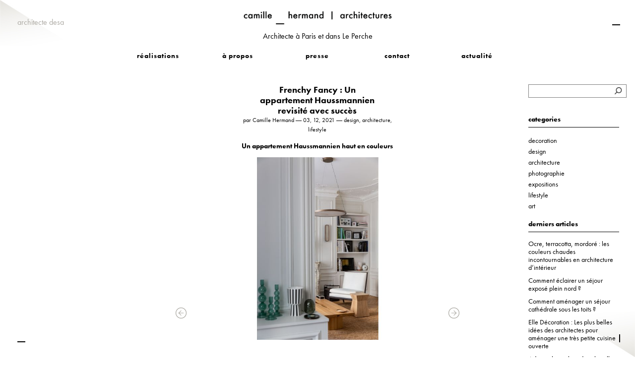

--- FILE ---
content_type: text/html; charset=UTF-8
request_url: https://camillearchitectures.com/fr/article/frenchy-fancy-un-appartement-haussmannien-revisite-avec-succes
body_size: 29993
content:
<!doctype html>
<html class="no-js" lang="fr-FR">
    <head>
        <meta http-equiv="Content-Type" content="text/html; charset=UTF-8"/>
        <meta http-equiv="X-UA-Compatible" content="IE=edge" />
        <meta name="viewport" content="width=device-width, initial-scale=1, maximum-scale=1.0"/>
                <title>Frenchy Fancy : Un appartement Haussmannien revisité avec succès | Architecte d&#039;intérieur Paris</title>
        
        <!--<meta name="description" content="Dans cet appartement familiale, plus qu’une simple remise aux normes, l’architecte a redonné du style à cet intérieur. Les couleurs et les matières viennent mettre en valeur les volumes et les moulures existantes, tout en les modernisant." />-->        <meta name="description" content="Dans cet appartement familiale, plus qu’une simple remise aux normes, l’architecte a redonné du style à cet intérieur. Les couleurs et les matières viennent mettre en valeur les volumes et les moulures existantes, tout en les modernisant." />
                 
                <meta property="og:title" content="Frenchy Fancy : Un appartement Haussmannien revisité avec succès" />
        <meta property="og:type" content="website" />
        <meta property="og:locale" content="fr_FR" />
        <meta property="og:site_name" content="Architecte d'intérieur Paris" />
        <meta property="og:url" content="https://camillearchitectures.com/fr/article/frenchy-fancy-un-appartement-haussmannien-revisite-avec-succes" />
                        <meta property="og:image" content="https://camillearchitectures.com/thumbs/1200x630c/2021-12/luynes-1-sur-90-.jpg" />
        <meta property="og:image:width" content="1200" />
        <meta property="og:image:height" content="630" />
                <meta property="og:description" content="" />
                        
        
        
        <!-- FAVICON + ICON APP 
        <link rel="apple-touch-icon" sizes="57x57" href="assets/img/icons/apple-icon-57x57.png">
        <link rel="apple-touch-icon" sizes="60x60" href="assets/img/icons/apple-icon-60x60.png">
        <link rel="apple-touch-icon" sizes="72x72" href="assets/img/icons/apple-icon-72x72.png">
        <link rel="apple-touch-icon" sizes="76x76" href="assets/img/icons/apple-icon-76x76.png">
        <link rel="apple-touch-icon" sizes="114x114" href="assets/img/icons/apple-icon-114x114.png">
        <link rel="apple-touch-icon" sizes="120x120" href="assets/img/icons/apple-icon-120x120.png">
        <link rel="apple-touch-icon" sizes="144x144" href="assets/img/icons/apple-icon-144x144.png">
        <link rel="apple-touch-icon" sizes="152x152" href="assets/img/icons/apple-icon-152x152.png">
        <link rel="apple-touch-icon" sizes="180x180" href="assets/img/icons/apple-icon-180x180.png">
        <link rel="icon" type="image/png" sizes="192x192"  href="assets/img/icons/android-icon-192x192.png">
        <link rel="icon" type="image/png" sizes="32x32" href="assets/img/icons/favicon-32x32.png">
        <link rel="icon" type="image/png" sizes="96x96" href="assets/img/icons/favicon-96x96.png">
        <link rel="icon" type="image/png" sizes="16x16" href="assets/img/icons/favicon-16x16.png">
        <link rel="manifest" href="assets/img/icons/manifest.json">
        <meta name="msapplication-TileColor" content="#ffffff">
        <meta name="msapplication-TileImage" content="assets/img/icons/ms-icon-144x144.png">
        <meta name="theme-color" content="#ffffff">-->
        <link rel="shortcut icon" type="image/x-icon" href="/theme/camillehermand2025/assets/img/ui/favicon6.ico?8e87abe2a6" />

        <!-- CSS  -->
        <!--<link href="https://fonts.googleapis.com/icon?family=Material+Icons" rel="stylesheet">-->
        <link href="/theme/camillehermand2025/assets/fonts/material-icons.css?1344b4c628" rel="stylesheet">
        <link href="/theme/camillehermand2025/assets/css/materialize.css?babe79cddc" type="text/css" rel="stylesheet" media="screen,projection"/>
        <link href="/theme/camillehermand2025/assets/css/camillehermand.css?914d98fa3d" type="text/css" rel="stylesheet" media="screen,projection"/>
        
        <script type="text/javascript" src="https://use.typekit.com/vxx0bgt.js"></script>
        <style type="text/css">.tk-futura-pt{font-family:"futura-pt",sans-serif;}</style>
        <script type="text/javascript">try{Typekit.load();}catch(e){}</script>
        
                        <!-- Global site tag (gtag.js) - Google Analytics -->
        <script async src="https://www.googletagmanager.com/gtag/js?id=G-F46JY6H4SJ"></script>
        <script>
            window.dataLayer = window.dataLayer || [];
            function gtag(){dataLayer.push(arguments);}
            gtag('js', new Date());

            gtag('config', 'G-F46JY6H4SJ');
        </script>
    	<meta name="generator" content="Bolt">
    	<link rel="canonical" href="https://camillearchitectures.com/fr/article/frenchy-fancy-un-appartement-haussmannien-revisite-avec-succes">
    </head>
    <body>
        <!-- TRAITS BACKGROUND -->
        <div class="line-topright"></div>
        <div class="line-bottomright"></div>
        <div class="line-bottomleft"></div>
        
        <!-- DEGRADES BACKGROUND 
        <div class="topleft-bg"></div>
        <div class="bottomright-bg"></div>-->
        <div class="full-bg"></div>
        
        <header>
    <div class="slogan_header" >architecte desa</div>
    <div id="top-header">
        <nav id="center-header">
            <div class="nav-menu">
    <div class="nav-menu-logo flex-col">
        <a href="/fr" title="" class="logo-nav lien_notransition">
            <img src="/theme/camillehermand2025/assets/img/ui/logoCamilleHermand_HD.png?3af00e48d7" alt=""/>
        </a>
        <span>Architecte à Paris et dans Le Perche</span>
    </div>
    <div class="nav-menu-link">
        <div class="dropdown alignleft">
            <a href="/fr/page/projets" title="" class="link-nav dropdown-toggle">
                <span class="underline ">réalisations</span>
            </a>
            <ul class="dropdown-menu">
                <li><a href="/fr/page/section/grandsappartements">grands appartements</a></li>
                <li><a href="/fr/page/section/petitsapparatements">petits appartements</a></li>
                <li><a href="/fr/page/section/boutiquesbureaux">boutiques - bureaux</a></li>
                <!-- <li><a href="/fr/page/section/loftsateliers">lofts - ateliers</a></li> -->
                <li><a href="/fr/page/section/maisonsdevilleextensions">maisons de ville - extensions</a></li>
                <!--<li><a href="/fr/page/section/hotelsparticuliers">hôtels particuliers</a></li>-->
                <!-- <li><a href="/fr/page/section/maisonsdevacances">maisons de vacances</a></li> -->
                <li><a href="/fr/page/section/chalets">chalets</a></li>
            </ul>
        </div>
        <a href="/fr/page/a-propos" title="" class="link-nav ">
            <span class="underline ">à propos</span>
        </a>
        <a href="/fr/page/presse" title="" class="link-nav">
            <span class="underline ">presse</span>
        </a>
        <a href="/fr/page/contact" title="" class="link-nav">
            <span class="underline ">contact</span>
        </a>
        <a href="/fr/page/blog" title="" class="link-nav">
            <span class="underline ">actualité</span>
        </a>
    </div>
</div>

        </nav>
    </div>
    <div id="header-mobile">
        <div class="row show-on-small">
            <div class="col s12 m12">
                <a href="#" class="burger-trigger">
                    <div class="burger-menu">
                        <span></span>
                        <span></span>
                        <span></span>
                    </div>
                </a>
            </div>
        </div>
        <div class="row show-on-small">
            <div class="col s12 m12 flex-col">
                <a href="/fr" title="" class="logo-nav-mobile"><img src="/theme/camillehermand2025/assets/img/ui/logoCamilleHermand_HD.png?3af00e48d7" alt=""/></a>
                <span style="padding: 10px 0 0 0;">Architecte à Paris et dans Le Perche</span>
            </div>
        </div>
    </div>
</header>

<div class="menu-overlay">
    <a href="#" class="close-menu">
        <span></span>
        <span></span>
    </a>
    <div class="menu-content">
        <div class="col s12 m12 flex-col mb50_text">
    <a href="/fr" title="" class="logo-nav-mobile"><img src="/theme/camillehermand2025/assets/img/ui/logoCamilleHermand_HD.png?3af00e48d7" alt=""/></a>
    <span style="padding: 10px 0 0 0;">Architecte sur Paris et dans Le Perche</span>
</div>
 <div class="nav-menu-link">
        <a href="/fr/page/projets" title="" class="link-nav alignleft">
            <span class="underline ">réalisations</span>
        </a>
        <ul class="nomargin" style="padding:0 0 0 15px;">
            <li><a href="/fr/page/section/grandsappartements" style="font-weight:500">grands appartements</a></li>
            <li><a href="/fr/page/section/petitsapparatements" style="font-weight:500">petits appartements</a></li>
            <li><a href="/fr/page/section/boutiquesbureaux" style="font-weight:500">boutiques - bureaux</a></li>
            <!-- <li><a href="/fr/page/section/loftsateliers" style="font-weight:500">lofts - ateliers</a></li> -->
            <li><a href="/fr/page/section/maisonsdevilleextensions" style="font-weight:500">maisons de ville - extensions</a></li>
            <!--<li><a href="/fr/page/section/hotelsparticuliers" style="font-weight:500">hôtels particuliers</a></li>-->
            <!-- <li><a href="/fr/page/section/maisonsdevacances" style="font-weight:500">maisons de vacances</a></li> -->
            <li><a href="/fr/page/section/chalets" style="font-weight:500">chalets</a></li>
        </ul>
    <a href="/fr/page/a-propos" title="" class="link-nav ">
        <span class="underline ">à propos</span>
    </a>
    <a href="/fr/page/presse" title="" class="link-nav">
        <span class="underline ">presse</span>
    </a>
    <a href="/fr/page/contact" title="" class="link-nav">
        <span class="underline ">contact</span>
    </a>
    <a href="/fr/page/blog" title="" class="link-nav">
        <span class="underline ">actualite</span>
    </a>
</div>    </div>
</div>

        
                
        <div class="container container_full " id="pagecontainer">
            <div class="section main-section m-scene" id="content-page">
    <div class="row">
        <!-- Sidebar -->
<div id="slide-out" class="side-nav scene-nav">
	<a href="#" class="close-sidebar"><img src="/theme/camillehermand2025/assets/img/ui/close_menu.png?4591683e31"  alt="Close menu"/></a>

	<a href="/fr" title="" class="logo-nav-sidebar lien_notransition"><img src="/theme/camillehermand2025/assets/img/ui/logoCamilleHermand_HD.png?3af00e48d7" alt=""/></a>

	<p class="menu_footer_sidebar">
		<a href="/fr/page/projets" title="realisation" class="lien_notransition">
<span class="underline">réalisations</span></a>
<a href="/fr/page/a-propos" title="a propos" class="lien_notransition">
<span class="underline">à propos</span></a>
<a href="/fr/page/presse" title="presse" class="lien_notransition">
<span class="underline">presse</span></a>
<a href="/fr/page/web" title="web" class="lien_notransition">
<span class="underline">web</span></a>
<a href="/fr/page/contact" title="contact" class="lien_notransition">
<span class="underline">contact</span></a>
	</p>
</div>
<div class="col l2 m3 s12 scene-nav" id="left-sidebar">
	<div class="content-sidebar l2 m3 s12 " style="">

	</div>
</div>
<!-- End Sidebar -->


        <section class="col l8 m12 s12 scene-main scene-main--fadein page_article" id="contenu-page">
            <div class="row content80p">
                <section class="col m12 s12 header_article">
                    <h1 class="titre_article">Frenchy Fancy : Un appartement Haussmannien revisité avec succès</h1>
                    <p class="meta_article">par Camille Hermand ― 03, 12, 2021 ― 

                                                                        design,                                                             architecture,                                                             lifestyle                                                                                                </p>

                    <h2  class="soustitre_article">Un appartement Haussmannien haut en couleurs</h2>
                </section>
                <section class="col m12 s12 slider">
                                        <div class="carousel carousel-slider">

                                                    <a class="lien_notransition carousel-item" data-id-slide=1 data-galerie="galerie_article" data-title-slide="2021-12/luynes-11-sur-90-" title="2021-12/luynes-11-sur-90-">
                            							<img src="/thumbs/925x550b/2021-12/luynes-11-sur-90-.jpg" alt="2021-12/luynes-11-sur-90-"  class="">
                            </a>
                                                    <a class="lien_notransition carousel-item" data-id-slide=2 data-galerie="galerie_article" data-title-slide="2021-12/luynes-2-sur-90-" title="2021-12/luynes-2-sur-90-">
                            							<img src="/thumbs/925x550b/2021-12/luynes-2-sur-90-.jpg" alt="2021-12/luynes-2-sur-90-"  class="">
                            </a>
                                                    <a class="lien_notransition carousel-item" data-id-slide=3 data-galerie="galerie_article" data-title-slide="2021-12/luynes-3-sur-90-" title="2021-12/luynes-3-sur-90-">
                            							<img src="/thumbs/925x550b/2021-12/luynes-3-sur-90-.jpg" alt="2021-12/luynes-3-sur-90-"  class="">
                            </a>
                                                    <a class="lien_notransition carousel-item" data-id-slide=4 data-galerie="galerie_article" data-title-slide="2021-12/luynes-14-sur-90-" title="2021-12/luynes-14-sur-90-">
                            							<img src="/thumbs/925x550b/2021-12/luynes-14-sur-90-.jpg" alt="2021-12/luynes-14-sur-90-"  class="">
                            </a>
                                                    <a class="lien_notransition carousel-item" data-id-slide=5 data-galerie="galerie_article" data-title-slide="2021-12/luynes-33-sur-90-" title="2021-12/luynes-33-sur-90-">
                            							<img src="/thumbs/925x550b/2021-12/luynes-33-sur-90-.jpg" alt="2021-12/luynes-33-sur-90-"  class="">
                            </a>
                                                    <a class="lien_notransition carousel-item" data-id-slide=6 data-galerie="galerie_article" data-title-slide="2021-12/luynes-35-sur-90-" title="2021-12/luynes-35-sur-90-">
                            							<img src="/thumbs/925x550b/2021-12/luynes-35-sur-90-.jpg" alt="2021-12/luynes-35-sur-90-"  class="">
                            </a>
                                                    <a class="lien_notransition carousel-item" data-id-slide=7 data-galerie="galerie_article" data-title-slide="2021-12/luynes-39-sur-90-" title="2021-12/luynes-39-sur-90-">
                            							<img src="/thumbs/925x550b/2021-12/luynes-39-sur-90-.jpg" alt="2021-12/luynes-39-sur-90-"  class="">
                            </a>
                                                    <a class="lien_notransition carousel-item" data-id-slide=8 data-galerie="galerie_article" data-title-slide="2021-12/luynes-43-sur-90-" title="2021-12/luynes-43-sur-90-">
                            							<img src="/thumbs/925x550b/2021-12/luynes-43-sur-90-.jpg" alt="2021-12/luynes-43-sur-90-"  class="">
                            </a>
                                                    <a class="lien_notransition carousel-item" data-id-slide=9 data-galerie="galerie_article" data-title-slide="2021-12/luynes-37-sur-90-" title="2021-12/luynes-37-sur-90-">
                            							<img src="/thumbs/925x550b/2021-12/luynes-37-sur-90-.jpg" alt="2021-12/luynes-37-sur-90-"  class="">
                            </a>
                                                    <a class="lien_notransition carousel-item" data-id-slide=10 data-galerie="galerie_article" data-title-slide="2021-12/luynes-12" title="2021-12/luynes-12">
                            							<img src="/thumbs/925x550b/2021-12/luynes-12.jpg" alt="2021-12/luynes-12"  class="">
                            </a>
                                                    <a class="lien_notransition carousel-item" data-id-slide=11 data-galerie="galerie_article" data-title-slide="2021-12/luynes-21" title="2021-12/luynes-21">
                            							<img src="/thumbs/925x550b/2021-12/luynes-21.jpg" alt="2021-12/luynes-21"  class="">
                            </a>
                                                    <a class="lien_notransition carousel-item" data-id-slide=12 data-galerie="galerie_article" data-title-slide="2021-12/luynes-24" title="2021-12/luynes-24">
                            							<img src="/thumbs/925x550b/2021-12/luynes-24.jpg" alt="2021-12/luynes-24"  class="">
                            </a>
                                                    <a class="lien_notransition carousel-item" data-id-slide=13 data-galerie="galerie_article" data-title-slide="2021-12/luynes-25" title="2021-12/luynes-25">
                            							<img src="/thumbs/925x550b/2021-12/luynes-25.jpg" alt="2021-12/luynes-25"  class="">
                            </a>
                                                    <a class="lien_notransition carousel-item" data-id-slide=14 data-galerie="galerie_article" data-title-slide="2021-12/luynes-22" title="2021-12/luynes-22">
                            							<img src="/thumbs/925x550b/2021-12/luynes-22.jpg" alt="2021-12/luynes-22"  class="">
                            </a>
                                                    <a class="lien_notransition carousel-item" data-id-slide=15 data-galerie="galerie_article" data-title-slide="2021-12/luynes-23" title="2021-12/luynes-23">
                            							<img src="/thumbs/925x550b/2021-12/luynes-23.jpg" alt="2021-12/luynes-23"  class="">
                            </a>
                                                    <a class="lien_notransition carousel-item" data-id-slide=16 data-galerie="galerie_article" data-title-slide="2021-12/luynes-13" title="2021-12/luynes-13">
                            							<img src="/thumbs/925x550b/2021-12/luynes-13.jpg" alt="2021-12/luynes-13"  class="">
                            </a>
                                                    <a class="lien_notransition carousel-item" data-id-slide=17 data-galerie="galerie_article" data-title-slide="2021-12/luynes-15" title="2021-12/luynes-15">
                            							<img src="/thumbs/925x550b/2021-12/luynes-15.jpg" alt="2021-12/luynes-15"  class="">
                            </a>
                                                    <a class="lien_notransition carousel-item" data-id-slide=18 data-galerie="galerie_article" data-title-slide="2021-12/luynes-14" title="2021-12/luynes-14">
                            							<img src="/thumbs/925x550b/2021-12/luynes-14.jpg" alt="2021-12/luynes-14"  class="">
                            </a>
                        
                                                    <a class="lien_notransition carousel-item" data-id-slide=1 data-galerie="galerie_article" data-title-slide="2021-12/luynes-11-sur-90-" title="2021-12/luynes-11-sur-90-">
                            							<img src="/thumbs/925x550b/2021-12/luynes-11-sur-90-.jpg" alt="2021-12/luynes-11-sur-90-"  class="">
                            </a>
                                                    <a class="lien_notransition carousel-item" data-id-slide=2 data-galerie="galerie_article" data-title-slide="2021-12/luynes-2-sur-90-" title="2021-12/luynes-2-sur-90-">
                            							<img src="/thumbs/925x550b/2021-12/luynes-2-sur-90-.jpg" alt="2021-12/luynes-2-sur-90-"  class="">
                            </a>
                                                    <a class="lien_notransition carousel-item" data-id-slide=3 data-galerie="galerie_article" data-title-slide="2021-12/luynes-3-sur-90-" title="2021-12/luynes-3-sur-90-">
                            							<img src="/thumbs/925x550b/2021-12/luynes-3-sur-90-.jpg" alt="2021-12/luynes-3-sur-90-"  class="">
                            </a>
                                                    <a class="lien_notransition carousel-item" data-id-slide=4 data-galerie="galerie_article" data-title-slide="2021-12/luynes-14-sur-90-" title="2021-12/luynes-14-sur-90-">
                            							<img src="/thumbs/925x550b/2021-12/luynes-14-sur-90-.jpg" alt="2021-12/luynes-14-sur-90-"  class="">
                            </a>
                                                    <a class="lien_notransition carousel-item" data-id-slide=5 data-galerie="galerie_article" data-title-slide="2021-12/luynes-33-sur-90-" title="2021-12/luynes-33-sur-90-">
                            							<img src="/thumbs/925x550b/2021-12/luynes-33-sur-90-.jpg" alt="2021-12/luynes-33-sur-90-"  class="">
                            </a>
                                                    <a class="lien_notransition carousel-item" data-id-slide=6 data-galerie="galerie_article" data-title-slide="2021-12/luynes-35-sur-90-" title="2021-12/luynes-35-sur-90-">
                            							<img src="/thumbs/925x550b/2021-12/luynes-35-sur-90-.jpg" alt="2021-12/luynes-35-sur-90-"  class="">
                            </a>
                                                    <a class="lien_notransition carousel-item" data-id-slide=7 data-galerie="galerie_article" data-title-slide="2021-12/luynes-39-sur-90-" title="2021-12/luynes-39-sur-90-">
                            							<img src="/thumbs/925x550b/2021-12/luynes-39-sur-90-.jpg" alt="2021-12/luynes-39-sur-90-"  class="">
                            </a>
                                                    <a class="lien_notransition carousel-item" data-id-slide=8 data-galerie="galerie_article" data-title-slide="2021-12/luynes-43-sur-90-" title="2021-12/luynes-43-sur-90-">
                            							<img src="/thumbs/925x550b/2021-12/luynes-43-sur-90-.jpg" alt="2021-12/luynes-43-sur-90-"  class="">
                            </a>
                                                    <a class="lien_notransition carousel-item" data-id-slide=9 data-galerie="galerie_article" data-title-slide="2021-12/luynes-37-sur-90-" title="2021-12/luynes-37-sur-90-">
                            							<img src="/thumbs/925x550b/2021-12/luynes-37-sur-90-.jpg" alt="2021-12/luynes-37-sur-90-"  class="">
                            </a>
                                                    <a class="lien_notransition carousel-item" data-id-slide=10 data-galerie="galerie_article" data-title-slide="2021-12/luynes-12" title="2021-12/luynes-12">
                            							<img src="/thumbs/925x550b/2021-12/luynes-12.jpg" alt="2021-12/luynes-12"  class="">
                            </a>
                                                    <a class="lien_notransition carousel-item" data-id-slide=11 data-galerie="galerie_article" data-title-slide="2021-12/luynes-21" title="2021-12/luynes-21">
                            							<img src="/thumbs/925x550b/2021-12/luynes-21.jpg" alt="2021-12/luynes-21"  class="">
                            </a>
                                                    <a class="lien_notransition carousel-item" data-id-slide=12 data-galerie="galerie_article" data-title-slide="2021-12/luynes-24" title="2021-12/luynes-24">
                            							<img src="/thumbs/925x550b/2021-12/luynes-24.jpg" alt="2021-12/luynes-24"  class="">
                            </a>
                                                    <a class="lien_notransition carousel-item" data-id-slide=13 data-galerie="galerie_article" data-title-slide="2021-12/luynes-25" title="2021-12/luynes-25">
                            							<img src="/thumbs/925x550b/2021-12/luynes-25.jpg" alt="2021-12/luynes-25"  class="">
                            </a>
                                                    <a class="lien_notransition carousel-item" data-id-slide=14 data-galerie="galerie_article" data-title-slide="2021-12/luynes-22" title="2021-12/luynes-22">
                            							<img src="/thumbs/925x550b/2021-12/luynes-22.jpg" alt="2021-12/luynes-22"  class="">
                            </a>
                                                    <a class="lien_notransition carousel-item" data-id-slide=15 data-galerie="galerie_article" data-title-slide="2021-12/luynes-23" title="2021-12/luynes-23">
                            							<img src="/thumbs/925x550b/2021-12/luynes-23.jpg" alt="2021-12/luynes-23"  class="">
                            </a>
                                                    <a class="lien_notransition carousel-item" data-id-slide=16 data-galerie="galerie_article" data-title-slide="2021-12/luynes-13" title="2021-12/luynes-13">
                            							<img src="/thumbs/925x550b/2021-12/luynes-13.jpg" alt="2021-12/luynes-13"  class="">
                            </a>
                                                    <a class="lien_notransition carousel-item" data-id-slide=17 data-galerie="galerie_article" data-title-slide="2021-12/luynes-15" title="2021-12/luynes-15">
                            							<img src="/thumbs/925x550b/2021-12/luynes-15.jpg" alt="2021-12/luynes-15"  class="">
                            </a>
                                                    <a class="lien_notransition carousel-item" data-id-slide=18 data-galerie="galerie_article" data-title-slide="2021-12/luynes-14" title="2021-12/luynes-14">
                            							<img src="/thumbs/925x550b/2021-12/luynes-14.jpg" alt="2021-12/luynes-14"  class="">
                            </a>
                        
                    </div>
                                        <div class="arrow-carousel">
                        <a href="#" class="carousel-arrow carousel-arrow-prev">&lt;</a>
                        <a href="#" class="carousel-arrow carousel-arrow-next">&gt;</a>
                    </div>                
                </section>
                <section class="col m12 s12 mb15_text">
                    <div class="col l3 s3 m3 article_share">
                        <a href="#" target="_blank" title="Facebook" class="facebook_link" onclick="window.open('https://www.facebook.com/sharer.php?u=https://chermand.dev.factory02.com//fr/article/frenchy-fancy-un-appartement-haussmannien-revisite-avec-succes&t=Article&p=https://chermand.dev.factory02.com/public/thumbs/articlehome/2021-12/luynes-1-sur-90-.jpg','popupFacebook','width=650,height=270,resizable=0, toolbar=0, menubar=0, status=0, location=0, scrollbars=0'); return false;">
							<svg version="1.1" id="Calque_1" xmlns="https://www.w3.org/2000/svg" xmlns:xlink="https://www.w3.org/1999/xlink" x="0px" y="0px"
								 width="50px" height="50px" viewBox="0 0 50 50" style="enable-background:new 0 0 50 50;" xml:space="preserve">
							<path id="facebook_link" d="M6.748,49.248V26.481H0.81v-8.189h5.938v-6.999c0-5.503,3.51-10.554,11.596-10.554
								c3.266,0,5.688,0.316,5.688,0.316l-0.189,7.652c0,0-2.47-0.021-5.161-0.021c-2.917,0-3.381,1.359-3.381,3.618v5.988h8.774
								l-0.38,8.189H15.3v22.767H6.748z"/>
							</svg>
						</a>
                        <a href="#" target="_blank" title="pinterest" class="pinterest_link"  onclick="window.open('https://www.pinterest.com/pin/create/button/?url=/fr/article/frenchy-fancy-un-appartement-haussmannien-revisite-avec-succes&media=https://chermand.dev.factory02.com/public/thumbs/projethome/2021-12/luynes-1-sur-90-.jpg','popupPinterest','width=650,height=800,resizable=0, toolbar=0, menubar=0, status=0, location=0, scrollbars=0'); return false;">
						<svg version="1.1" id="Calque_1" xmlns="https://www.w3.org/2000/svg" xmlns:xlink="https://www.w3.org/1999/xlink" x="0px" y="0px"
							 width="50px" height="50px" viewBox="0 0 50 50" style="enable-background:new 0 0 50 50;" xml:space="preserve">
						<path id="pinterest_link" d="M37.894,18.878c-0.098,0.823-0.174,1.65-0.308,2.463c-0.617,3.805-1.977,7.288-4.578,10.18
							c-2.616,2.915-5.88,4.395-9.816,4.328c-1.813-0.027-3.438-0.568-4.916-1.597c-0.637-0.446-1.283-0.876-1.922-1.305
							c-0.083-0.054-0.174-0.095-0.302-0.161c-0.161,0.796-0.304,1.556-0.467,2.312c-0.59,2.655-1.2,5.302-2.293,7.806
							c-0.977,2.24-2.245,4.266-4.18,5.803c-0.096,0.076-0.197,0.144-0.354,0.26c-0.058-0.505-0.123-0.948-0.17-1.395
							c-0.337-3.385-0.201-6.756,0.505-10.064c0.787-3.68,1.752-7.314,2.631-10.976c0.217-0.89,0.422-1.784,0.615-2.683
							c0.031-0.139,0.031-0.313-0.029-0.438c-1.111-2.262-1.136-4.596-0.485-6.979c0.431-1.565,1.145-2.973,2.45-4.006
							c1.647-1.301,4.147-1.109,5.575,0.429c0.65,0.697,0.803,1.583,0.812,2.49c0.014,1.261-0.293,2.477-0.633,3.679
							c-0.567,2.012-1.18,4.011-1.73,6.031c-0.237,0.881-0.337,1.802-0.224,2.731c0.183,1.516,1.066,2.558,2.526,2.965
							c2.939,0.827,5.285-0.144,7.176-2.424c1.668-2.012,2.549-4.39,3.071-6.925c0.55-2.683,0.595-5.37-0.018-8.052
							c-0.881-3.84-3.335-6.21-6.95-7.386c-3.672-1.198-7.198-0.563-10.54,1.256c-2.238,1.216-4.06,2.915-5.383,5.124
							c-1.466,2.441-2.052,5.079-1.726,7.927c0.119,1.055,0.503,1.99,1.04,2.888c0.293,0.487,0.585,0.988,0.809,1.516
							c0.599,1.399,0.201,2.696-0.499,3.938c-0.033,0.063-0.192,0.104-0.279,0.081c-2.748-0.657-4.712-2.231-5.705-4.936
							c-0.402-1.1-0.617-2.24-0.713-3.402c-0.011-0.139-0.047-0.268-0.074-0.407v-2.526c0.063-0.505,0.114-1.01,0.192-1.511
							c0.476-3.107,1.739-5.853,3.791-8.218c3.121-3.59,7.044-5.723,11.729-6.438c0.673-0.103,1.35-0.161,2.027-0.237h2.513
							c0.123,0.022,0.244,0.058,0.366,0.067c3.137,0.224,6.137,0.961,8.877,2.548c4.167,2.423,6.697,5.987,7.373,10.824
							c0.08,0.599,0.143,1.207,0.214,1.815V18.878z"/>
						</svg></a>
                    </div>
                    <div class="col l6 s6 m6 article_detail">
                    </div>
                    <div class="col l3 s3 m3 article_numbercarousel"><p class="ids_slide_carousel galerie_article"></p></div>
                </section>
                <section class="col m12 s12">
                    <h2  class="soustitre_article_mobile">Un appartement Haussmannien haut en couleurs</h2>
                </section>
				<section class="col m12 s12 texte_article">
                    <p><em><a href="https://frenchyfancy.com/decoration-appartement-haussmannien/">Un appartement Haussmannien revisité avec succès / Frenchy Fancy</a></em></p>

<p></p>

<p></p>

<p><strong>Un salon qui fait l’éloge des tons neutres</strong></p>

<p>Tel un cocon de douceur, le salon fait l’éloge des tons neutres et des belles matières. Le mobilier se décline dans différentes nuances de blanc cassé, sublimé par des notes parfois noires ou boisées.</p>

<p>Quelques touches de couleur apparaissent toutefois ici et là, notamment sur un vase et un pouf signés Maison Sarah Lavoine.</p>

<p>Au dessus de la cheminée ancienne, un sublime trumeau répond à celui qui trône dans la salle à manger. Véritable miroir l’un de l’autre, ils dévoilent une ambiance claire et élégante d’un côté ; à une ambiance sombre et plus mystérieuse de l’autre.</p>

<p><strong>Ambiance sombre et feutrée dans la salle à manger</strong></p>

<p>Camille Hermand a un don pour mixer parfaitement les couleurs et les matières. Pour mettre en lumière les hauts plafonds blancs, elle a choisi de jouer la carte du contraste avec une belle palette de couleurs sombres. Ainsi, les murs de la salle à manger se parent d’une merveilleuse couleur bleue, qui vient contraster avec le blanc et le parquet à chevrons.</p>

<p><strong>Un couloir de couleur sombre</strong></p>

<p>Dans la continuité de la salle à manger, le couloir est repensé comme un fil sombre, qui dessert les différents espaces de cet intérieur haussmannien.</p>

<p>Pour l’éclairer le soir venu, la mythique lampe Atollo veille sur ce lieu de passage.</p>

<p><strong>Une chambre parentale comme un écrin</strong></p>

<p>Pensée comme un écrin, la chambre parentale s’offre aussi une nouvelle vie grâce à des rangements sur-mesure sublimés par une superbe couleur bleu foncé. Pour habiller les fenêtres, des rideaux en tissu Élitis apportent force et texture.</p>

<p>On aime : le petit bureau aménagé entre les bibliothèques, parfait pour optimiser parfaitement l’espace. Et la suspension Vertigo blanche qui décore le plafond avec douceur.</p>

<p id="les-chambres-denfants"><strong>Les chambres d’enfants</strong></p>

<p>Trois enfants, trois univers et un seul fil conducteur : la couleur.</p>

<p>Chaque univers se décline autour d’une nuance principale : bordeaux, bleu canard et bois de rose. Grâce à ces teintes, les différents aménagements sur-mesure sont mis en lumière en forment de véritables écrins pour les enfants.</p>

<p>Étagères, niches ouvertes, placards fermés : ces rangements ont été imaginés pour répondre aux besoins de chacun.</p>

<p id="une-cuisine-presque-sur-mesure"><strong>Une cuisine presque sur-mesure</strong></p>

<p>La cuisine, baignée de lumière, ne déroge pas à la règle : ici aussi la couleur et les rangements sur-mesure ont été adoptés.</p>

<p>Un bleu profond décore les éléments bas et l’immense meuble toute hauteur. À l’intérieur de celui-ci, on découvre une niche habillée de marbre blanc, qu’on retrouve également sur le plan de travail.</p>

<p>Au centre, une table ronde en bois clair permet à la famille de se retrouver lors des petits déjeuners.</p>

<p></p>

<p></p>

<p>Texte : Frenchy Fanchy</p>

<p>Crédit photo : ©Agathe Tissier</p>

<p>Projet : <em><a href="https://camillearchitectures.com/fr/projet/luynes">Luynes</a></em></p>

                </section>

                <section class="col m12 s12 article_share_second">
                    <div class="col l2 s3 m3 article_share article_share2">
                        <a href="#" target="_blank" title="Facebook" class="facebook_link" onclick="window.open('https://www.facebook.com/sharer.php?u=https://chermand.dev.factory02.com//fr/article/frenchy-fancy-un-appartement-haussmannien-revisite-avec-succes&t=Article&p=https://chermand.dev.factory02.com/public/thumbs/articlehome/2021-12/luynes-1-sur-90-.jpg','popupFacebook','width=650,height=270,resizable=0, toolbar=0, menubar=0, status=0, location=0, scrollbars=0'); return false;">
							<svg version="1.1" id="Calque_1" xmlns="https://www.w3.org/2000/svg" xmlns:xlink="https://www.w3.org/1999/xlink" x="0px" y="0px"
								 width="50px" height="50px" viewBox="0 0 50 50" style="enable-background:new 0 0 50 50;" xml:space="preserve">
							<path id="facebook_link" d="M6.748,49.248V26.481H0.81v-8.189h5.938v-6.999c0-5.503,3.51-10.554,11.596-10.554
								c3.266,0,5.688,0.316,5.688,0.316l-0.189,7.652c0,0-2.47-0.021-5.161-0.021c-2.917,0-3.381,1.359-3.381,3.618v5.988h8.774
								l-0.38,8.189H15.3v22.767H6.748z"/>
							</svg>
						</a>
                        <a href="#" target="_blank" title="pinterest" class="pinterest_link"  onclick="window.open('https://www.pinterest.com/pin/create/button/?url=/fr/article/frenchy-fancy-un-appartement-haussmannien-revisite-avec-succes&media=https://chermand.dev.factory02.com/public/thumbs/projethome/2021-12/luynes-1-sur-90-.jpg','popupPinterest','width=650,height=800,resizable=0, toolbar=0, menubar=0, status=0, location=0, scrollbars=0'); return false;">
						<svg version="1.1" id="Calque_1" xmlns="https://www.w3.org/2000/svg" xmlns:xlink="https://www.w3.org/1999/xlink" x="0px" y="0px"
							 width="50px" height="50px" viewBox="0 0 50 50" style="enable-background:new 0 0 50 50;" xml:space="preserve">
						<path id="pinterest_link" d="M37.894,18.878c-0.098,0.823-0.174,1.65-0.308,2.463c-0.617,3.805-1.977,7.288-4.578,10.18
							c-2.616,2.915-5.88,4.395-9.816,4.328c-1.813-0.027-3.438-0.568-4.916-1.597c-0.637-0.446-1.283-0.876-1.922-1.305
							c-0.083-0.054-0.174-0.095-0.302-0.161c-0.161,0.796-0.304,1.556-0.467,2.312c-0.59,2.655-1.2,5.302-2.293,7.806
							c-0.977,2.24-2.245,4.266-4.18,5.803c-0.096,0.076-0.197,0.144-0.354,0.26c-0.058-0.505-0.123-0.948-0.17-1.395
							c-0.337-3.385-0.201-6.756,0.505-10.064c0.787-3.68,1.752-7.314,2.631-10.976c0.217-0.89,0.422-1.784,0.615-2.683
							c0.031-0.139,0.031-0.313-0.029-0.438c-1.111-2.262-1.136-4.596-0.485-6.979c0.431-1.565,1.145-2.973,2.45-4.006
							c1.647-1.301,4.147-1.109,5.575,0.429c0.65,0.697,0.803,1.583,0.812,2.49c0.014,1.261-0.293,2.477-0.633,3.679
							c-0.567,2.012-1.18,4.011-1.73,6.031c-0.237,0.881-0.337,1.802-0.224,2.731c0.183,1.516,1.066,2.558,2.526,2.965
							c2.939,0.827,5.285-0.144,7.176-2.424c1.668-2.012,2.549-4.39,3.071-6.925c0.55-2.683,0.595-5.37-0.018-8.052
							c-0.881-3.84-3.335-6.21-6.95-7.386c-3.672-1.198-7.198-0.563-10.54,1.256c-2.238,1.216-4.06,2.915-5.383,5.124
							c-1.466,2.441-2.052,5.079-1.726,7.927c0.119,1.055,0.503,1.99,1.04,2.888c0.293,0.487,0.585,0.988,0.809,1.516
							c0.599,1.399,0.201,2.696-0.499,3.938c-0.033,0.063-0.192,0.104-0.279,0.081c-2.748-0.657-4.712-2.231-5.705-4.936
							c-0.402-1.1-0.617-2.24-0.713-3.402c-0.011-0.139-0.047-0.268-0.074-0.407v-2.526c0.063-0.505,0.114-1.01,0.192-1.511
							c0.476-3.107,1.739-5.853,3.791-8.218c3.121-3.59,7.044-5.723,11.729-6.438c0.673-0.103,1.35-0.161,2.027-0.237h2.513
							c0.123,0.022,0.244,0.058,0.366,0.067c3.137,0.224,6.137,0.961,8.877,2.548c4.167,2.423,6.697,5.987,7.373,10.824
							c0.08,0.599,0.143,1.207,0.214,1.815V18.878z"/>
						</svg></a>
                    </div>
                    <div class="col l8 s7 m7 article_detail"></div>
                    <div class="col l2 s2 m2 article_numbercarousel"></div>
                </section>

                <section class="col m12 s12 articles_associes">
                    <div class="row titre_section_articlesassocie_mobile">
                        <article class="col m6 s6">
                            <h3>autres articles</h3>
                        </article>
                        <article class="col m6 s6">
                        </article>
                    </div>
                    <div class="row" id="liste_articles">

                                                
                        
                            
                                 

                                
                                    
                                        <article class="col m6 s6 ligne_article_associe">
                                            <a  href="/fr/article/ocre-terracotta-mordore-les-couleurs-chaudes-incontournables-en-architecture-d-interieur" title="Ocre, terracotta, mordoré : les couleurs chaudes incontournables en architecture d’intérieur">
                                                <img src="/thumbs/articlehome/2025-12/cherche-midi-08.jpg?_locale=fr" class="responsive-img " style="width:100%!important;"/>
                                            </a>
                                            <div class="loadbar_img"></div>
                                            <h3 class="titre_article aligncenter"><a href="/fr/article/ocre-terracotta-mordore-les-couleurs-chaudes-incontournables-en-architecture-d-interieur" class="underline_nomt" title="Ocre, terracotta, mordoré : les couleurs chaudes incontournables en architecture d’intérieur">Ocre, terracotta, mordoré : les couleurs chaudes incontournables en architecture d’intérieur</a></h3>
                                        </article>

                                        
                                     

                                
                                    
                                        <article class="col m6 s6 ligne_article_associe">
                                            <a  href="/fr/article/comment-eclairer-un-sejour-expose-plein-nord" title="Comment éclairer un séjour exposé plein nord ?">
                                                <img src="/thumbs/articlehome/2025-12/plg-ch-villiers-0723.jpg?_locale=fr" class="responsive-img " style="width:100%!important;"/>
                                            </a>
                                            <div class="loadbar_img"></div>
                                            <h3 class="titre_article aligncenter"><a href="/fr/article/comment-eclairer-un-sejour-expose-plein-nord" class="underline_nomt" title="Comment éclairer un séjour exposé plein nord ?">Comment éclairer un séjour exposé plein nord ?</a></h3>
                                        </article>

                                        
                                     

                                
                                    
                                        <article class="col m6 s6 ligne_article_associe">
                                            <a  href="/fr/article/comment-amenager-un-sejour-cathedrale-sous-les-toits" title="Comment aménager un séjour cathédrale sous les toits ?">
                                                <img src="/thumbs/articlehome/2025-11/plg-ch-issy-les-moulineaux-7287.jpg?_locale=fr" class="responsive-img " style="width:100%!important;"/>
                                            </a>
                                            <div class="loadbar_img"></div>
                                            <h3 class="titre_article aligncenter"><a href="/fr/article/comment-amenager-un-sejour-cathedrale-sous-les-toits" class="underline_nomt" title="Comment aménager un séjour cathédrale sous les toits ?">Comment aménager un séjour cathédrale sous les toits ?</a></h3>
                                        </article>

                                        
                                     

                                
                                    
                                        <article class="col m6 s6 ligne_article_associe">
                                            <a  href="/fr/article/elle-decoration-les-plus-belles-idees-des-architectes-pour-amenager-une-tres-petite-cuisine-ouverte" title="Elle Décoration : Les plus belles idées des architectes pour aménager une très petite cuisine ouverte">
                                                <img src="/thumbs/articlehome/2025-12/camille-hermand-website-parutions.png?_locale=fr" class="responsive-img " style="width:100%!important;"/>
                                            </a>
                                            <div class="loadbar_img"></div>
                                            <h3 class="titre_article aligncenter"><a href="/fr/article/elle-decoration-les-plus-belles-idees-des-architectes-pour-amenager-une-tres-petite-cuisine-ouverte" class="underline_nomt" title="Elle Décoration : Les plus belles idées des architectes pour aménager une très petite cuisine ouverte">Elle Décoration : Les plus belles idées des architectes pour aménager une très petite cuisine ouverte</a></h3>
                                        </article>

                                        
                                     

                                
                                    
                                        <article class="col m6 s6 ligne_article_associe">
                                            <a  href="/fr/article/adopter-la-couleur-dans-la-salle-de-bains-ou-et-comment-l-integrer" title="Adopter la couleur dans la salle de bains : où et comment l’intégrer ?">
                                                <img src="/thumbs/articlehome/2025-11/plg-ch-jeuneurs-0413.jpg?_locale=fr" class="responsive-img " style="width:100%!important;"/>
                                            </a>
                                            <div class="loadbar_img"></div>
                                            <h3 class="titre_article aligncenter"><a href="/fr/article/adopter-la-couleur-dans-la-salle-de-bains-ou-et-comment-l-integrer" class="underline_nomt" title="Adopter la couleur dans la salle de bains : où et comment l’intégrer ?">Adopter la couleur dans la salle de bains : où et comment l’intégrer ?</a></h3>
                                        </article>

                                        
                                     

                                
                                    
                                        <article class="col m6 s6 ligne_article_associe">
                                            <a  href="/fr/article/inspiration-une-chambre-comme-un-cocon" title="Inspiration : Une chambre comme un cocon">
                                                <img src="/thumbs/articlehome/2025-11/camillehermand-charlot-jp-22.jpg?_locale=fr" class="responsive-img " style="width:100%!important;"/>
                                            </a>
                                            <div class="loadbar_img"></div>
                                            <h3 class="titre_article aligncenter"><a href="/fr/article/inspiration-une-chambre-comme-un-cocon" class="underline_nomt" title="Inspiration : Une chambre comme un cocon">Inspiration : Une chambre comme un cocon</a></h3>
                                        </article>

                                        
                                     

                                
                                    
                                        <article class="col m6 s6 ligne_article_associe">
                                            <a  href="/fr/article/petites-surfaces-pourquoi-faire-appel-a-un-architecte-d-interieur" title="Petites surfaces : pourquoi faire appel à un architecte d’intérieur ?">
                                                <img src="/thumbs/articlehome/2025-11/rollin-8-sur-49-.jpg?_locale=fr" class="responsive-img " style="width:100%!important;"/>
                                            </a>
                                            <div class="loadbar_img"></div>
                                            <h3 class="titre_article aligncenter"><a href="/fr/article/petites-surfaces-pourquoi-faire-appel-a-un-architecte-d-interieur" class="underline_nomt" title="Petites surfaces : pourquoi faire appel à un architecte d’intérieur ?">Petites surfaces : pourquoi faire appel à un architecte d’intérieur ?</a></h3>
                                        </article>

                                        
                                     

                                
                                    
                                        <article class="col m6 s6 ligne_article_associe">
                                            <a  href="/fr/article/madame-figaro-japon-interieurs-parisiens-avant-et-apres" title="Madame Figaro Japon : Intérieurs parisiens avant et après">
                                                <img src="/thumbs/articlehome/2025-10/camille-hermand-website-parutions.png?_locale=fr" class="responsive-img " style="width:100%!important;"/>
                                            </a>
                                            <div class="loadbar_img"></div>
                                            <h3 class="titre_article aligncenter"><a href="/fr/article/madame-figaro-japon-interieurs-parisiens-avant-et-apres" class="underline_nomt" title="Madame Figaro Japon : Intérieurs parisiens avant et après">Madame Figaro Japon : Intérieurs parisiens avant et après</a></h3>
                                        </article>

                                        
                                     

                                
                                    
                                        <article class="col m6 s6 ligne_article_associe">
                                            <a  href="/fr/article/bois-clair-ou-bois-fonce-que-choisir-pour-sa-cuisine-sur-mesure" title="Bois clair ou bois foncé : que choisir pour sa cuisine sur mesure ?">
                                                <img src="/thumbs/articlehome/2025-11/rocher-17.jpg?_locale=fr" class="responsive-img " style="width:100%!important;"/>
                                            </a>
                                            <div class="loadbar_img"></div>
                                            <h3 class="titre_article aligncenter"><a href="/fr/article/bois-clair-ou-bois-fonce-que-choisir-pour-sa-cuisine-sur-mesure" class="underline_nomt" title="Bois clair ou bois foncé : que choisir pour sa cuisine sur mesure ?">Bois clair ou bois foncé : que choisir pour sa cuisine sur mesure ?</a></h3>
                                        </article>

                                        
                                     

                                
                                    
                                        <article class="col m6 s6 ligne_article_associe">
                                            <a  href="/fr/article/5-conseils-pour-reussir-la-renovation-d-un-appartement-haussmannien" title="5 conseils pour réussir la rénovation d’un appartement haussmannien">
                                                <img src="/thumbs/articlehome/2025-10/1759934524_sl-2668-230724-and1more.jpg?_locale=fr" class="responsive-img " style="width:100%!important;"/>
                                            </a>
                                            <div class="loadbar_img"></div>
                                            <h3 class="titre_article aligncenter"><a href="/fr/article/5-conseils-pour-reussir-la-renovation-d-un-appartement-haussmannien" class="underline_nomt" title="5 conseils pour réussir la rénovation d’un appartement haussmannien">5 conseils pour réussir la rénovation d’un appartement haussmannien</a></h3>
                                        </article>

                                        
                                     

                                
                                    
                                        <article class="col m6 s6 ligne_article_associe">
                                            <a  href="/fr/article/pourquoi-opter-pour-un-mobilier-sur-mesure" title="Pourquoi opter pour un mobilier sur-mesure ?">
                                                <img src="/thumbs/articlehome/2025-10/camillehermand-hugo-jp-5.jpg?_locale=fr" class="responsive-img " style="width:100%!important;"/>
                                            </a>
                                            <div class="loadbar_img"></div>
                                            <h3 class="titre_article aligncenter"><a href="/fr/article/pourquoi-opter-pour-un-mobilier-sur-mesure" class="underline_nomt" title="Pourquoi opter pour un mobilier sur-mesure ?">Pourquoi opter pour un mobilier sur-mesure ?</a></h3>
                                        </article>

                                        
                                     

                                
                                    
                                        <article class="col m6 s6 ligne_article_associe">
                                            <a  href="/fr/article/quoi-de-neuf-dans-l-architecture-interieure" title="Quoi de neuf dans l’architecture intérieure ?">
                                                <img src="/thumbs/articlehome/2025-09/plg-ch-jules-cousin-0890.jpg?_locale=fr" class="responsive-img " style="width:100%!important;"/>
                                            </a>
                                            <div class="loadbar_img"></div>
                                            <h3 class="titre_article aligncenter"><a href="/fr/article/quoi-de-neuf-dans-l-architecture-interieure" class="underline_nomt" title="Quoi de neuf dans l’architecture intérieure ?">Quoi de neuf dans l’architecture intérieure ?</a></h3>
                                        </article>

                                        
                                     

                                
                                    
                                        <article class="col m6 s6 ligne_article_associe">
                                            <a  href="/fr/article/le-journal-des-femmes-avant-apres-un-immeuble-delabre-transforme-en-maison-familiale-lumineuse" title="Le Journal des Femmes : Avant-après : un immeuble délabré transformé en maison familiale lumineuse">
                                                <img src="/thumbs/articlehome/2025-10/le-journal-des-femmes-parution-avant-apres-renovation-architecte.png?_locale=fr" class="responsive-img " style="width:100%!important;"/>
                                            </a>
                                            <div class="loadbar_img"></div>
                                            <h3 class="titre_article aligncenter"><a href="/fr/article/le-journal-des-femmes-avant-apres-un-immeuble-delabre-transforme-en-maison-familiale-lumineuse" class="underline_nomt" title="Le Journal des Femmes : Avant-après : un immeuble délabré transformé en maison familiale lumineuse">Le Journal des Femmes : Avant-après : un immeuble délabré transformé en maison familiale lumineuse</a></h3>
                                        </article>

                                        
                                     

                                
                                    
                                        <article class="col m6 s6 ligne_article_associe">
                                            <a  href="/fr/article/marie-claire-maison-a-paris-un-appartement-tout-en-longueur-s-offre-une-petite-chambre-et-un-bureau-en-plus" title="Marie Claire Maison : À Paris, un appartement tout en longueur s'offre une petite chambre et un bureau en plus">
                                                <img src="/thumbs/articlehome/2025-10/parutipon-marie-claire-maison-renovation-architecte-petit-appartement.png?_locale=fr" class="responsive-img " style="width:100%!important;"/>
                                            </a>
                                            <div class="loadbar_img"></div>
                                            <h3 class="titre_article aligncenter"><a href="/fr/article/marie-claire-maison-a-paris-un-appartement-tout-en-longueur-s-offre-une-petite-chambre-et-un-bureau-en-plus" class="underline_nomt" title="Marie Claire Maison : À Paris, un appartement tout en longueur s'offre une petite chambre et un bureau en plus">Marie Claire Maison : À Paris, un appartement tout en longueur s'offre une petite chambre et un bureau en plus</a></h3>
                                        </article>

                                        
                                     

                                
                                    
                                        <article class="col m6 s6 ligne_article_associe">
                                            <a  href="/fr/article/transformer-les-contraintes-en-atouts-grace-a-l-architecture-d-interieur" title="Transformer les contraintes en atouts grâce à l’architecture d’intérieur">
                                                <img src="/thumbs/articlehome/2025-09/1757520061_chambre-parentale-paris-verriere-sur-mesure-architecte-interieur.jpg?_locale=fr" class="responsive-img " style="width:100%!important;"/>
                                            </a>
                                            <div class="loadbar_img"></div>
                                            <h3 class="titre_article aligncenter"><a href="/fr/article/transformer-les-contraintes-en-atouts-grace-a-l-architecture-d-interieur" class="underline_nomt" title="Transformer les contraintes en atouts grâce à l’architecture d’intérieur">Transformer les contraintes en atouts grâce à l’architecture d’intérieur</a></h3>
                                        </article>

                                        
                                     

                                
                                    
                                        <article class="col m6 s6 ligne_article_associe">
                                            <a  href="/fr/article/quelle-couleur-choisir-pour-un-interieur-agreable-a-vivre" title="Quelle couleur choisir pour un intérieur agréable à vivre ?">
                                                <img src="/thumbs/articlehome/2025-09/plg-ch-sevres-02-4773.jpg?_locale=fr" class="responsive-img " style="width:100%!important;"/>
                                            </a>
                                            <div class="loadbar_img"></div>
                                            <h3 class="titre_article aligncenter"><a href="/fr/article/quelle-couleur-choisir-pour-un-interieur-agreable-a-vivre" class="underline_nomt" title="Quelle couleur choisir pour un intérieur agréable à vivre ?">Quelle couleur choisir pour un intérieur agréable à vivre ?</a></h3>
                                        </article>

                                        
                                     

                                
                                    
                                        <article class="col m6 s6 ligne_article_associe">
                                            <a  href="/fr/article/renovation-interieure-quelles-matieres-choisir" title="Rénovation intérieure : quelles matières choisir ?">
                                                <img src="/thumbs/articlehome/2025-09/entre-e-panthe-on-2.jpg?_locale=fr" class="responsive-img " style="width:100%!important;"/>
                                            </a>
                                            <div class="loadbar_img"></div>
                                            <h3 class="titre_article aligncenter"><a href="/fr/article/renovation-interieure-quelles-matieres-choisir" class="underline_nomt" title="Rénovation intérieure : quelles matières choisir ?">Rénovation intérieure : quelles matières choisir ?</a></h3>
                                        </article>

                                        
                                     

                                
                                    
                                        <article class="col m6 s6 ligne_article_associe">
                                            <a  href="/fr/article/jolie-place-un-pied-a-terre-familial-a-paris" title="Jolie Place : un pied à terre familial à Paris">
                                                <img src="/thumbs/articlehome/2025-08/camille-hermand-website-parutions-2-.png?_locale=fr" class="responsive-img " style="width:100%!important;"/>
                                            </a>
                                            <div class="loadbar_img"></div>
                                            <h3 class="titre_article aligncenter"><a href="/fr/article/jolie-place-un-pied-a-terre-familial-a-paris" class="underline_nomt" title="Jolie Place : un pied à terre familial à Paris">Jolie Place : un pied à terre familial à Paris</a></h3>
                                        </article>

                                        
                                     

                                
                                    
                                        <article class="col m6 s6 ligne_article_associe">
                                            <a  href="/fr/article/madame-figaro-avant-apres-comment-changer-de-vie-dans-son-vieil-appartement" title="Madame Figaro : Avant / après : comment changer de vie dans son vieil appartement ?">
                                                <img src="/thumbs/articlehome/2025-08/camille-hermand-website-parutions-1-.png?_locale=fr" class="responsive-img " style="width:100%!important;"/>
                                            </a>
                                            <div class="loadbar_img"></div>
                                            <h3 class="titre_article aligncenter"><a href="/fr/article/madame-figaro-avant-apres-comment-changer-de-vie-dans-son-vieil-appartement" class="underline_nomt" title="Madame Figaro : Avant / après : comment changer de vie dans son vieil appartement ?">Madame Figaro : Avant / après : comment changer de vie dans son vieil appartement ?</a></h3>
                                        </article>

                                        
                                     

                                
                                    
                                        <article class="col m6 s6 ligne_article_associe">
                                            <a  href="/fr/article/reussir-son-entree" title="L'oeil de l'architecte : réussir son entrée">
                                                <img src="/thumbs/articlehome/2025-08/1755291197_02.jpg?_locale=fr" class="responsive-img " style="width:100%!important;"/>
                                            </a>
                                            <div class="loadbar_img"></div>
                                            <h3 class="titre_article aligncenter"><a href="/fr/article/reussir-son-entree" class="underline_nomt" title="L'oeil de l'architecte : réussir son entrée">L'oeil de l'architecte : réussir son entrée</a></h3>
                                        </article>

                                        
                                     

                                
                                    
                                        <article class="col m6 s6 ligne_article_associe">
                                            <a  href="/fr/article/inspiration-les-espaces-exterieurs" title="Inspiration : les espaces extérieurs">
                                                <img src="/thumbs/articlehome/2025-08/plg-ch-issy-les-moulineaux-7272.jpg?_locale=fr" class="responsive-img " style="width:100%!important;"/>
                                            </a>
                                            <div class="loadbar_img"></div>
                                            <h3 class="titre_article aligncenter"><a href="/fr/article/inspiration-les-espaces-exterieurs" class="underline_nomt" title="Inspiration : les espaces extérieurs">Inspiration : les espaces extérieurs</a></h3>
                                        </article>

                                        
                                     

                                
                                    
                                        <article class="col m6 s6 ligne_article_associe">
                                            <a  href="/fr/article/inspiration-la-cuisine-tableau" title="Inspiration : la cuisine tableau">
                                                <img src="/thumbs/articlehome/2025-08/plg-ch-perche-0573.jpg?_locale=fr" class="responsive-img " style="width:100%!important;"/>
                                            </a>
                                            <div class="loadbar_img"></div>
                                            <h3 class="titre_article aligncenter"><a href="/fr/article/inspiration-la-cuisine-tableau" class="underline_nomt" title="Inspiration : la cuisine tableau">Inspiration : la cuisine tableau</a></h3>
                                        </article>

                                        
                                     

                                
                                    
                                        <article class="col m6 s6 ligne_article_associe">
                                            <a  href="/fr/article/claustras-et-cloisons-vitrees-quel-usage" title="Claustras et cloisons vitrées : quel usage ?">
                                                <img src="/thumbs/articlehome/2025-08/plg-ch-bellechasse-1-2952.jpg?_locale=fr" class="responsive-img " style="width:100%!important;"/>
                                            </a>
                                            <div class="loadbar_img"></div>
                                            <h3 class="titre_article aligncenter"><a href="/fr/article/claustras-et-cloisons-vitrees-quel-usage" class="underline_nomt" title="Claustras et cloisons vitrées : quel usage ?">Claustras et cloisons vitrées : quel usage ?</a></h3>
                                        </article>

                                        
                                     

                                
                                    
                                        <article class="col m6 s6 ligne_article_associe">
                                            <a  href="/fr/article/comment-repenser-la-cuisine-dans-un-appartement-haussmannien" title="Comment repenser la cuisine dans un appartement haussmannien">
                                                <img src="/thumbs/articlehome/2025-07/sl-2539-230724-and2more.jpg?_locale=fr" class="responsive-img " style="width:100%!important;"/>
                                            </a>
                                            <div class="loadbar_img"></div>
                                            <h3 class="titre_article aligncenter"><a href="/fr/article/comment-repenser-la-cuisine-dans-un-appartement-haussmannien" class="underline_nomt" title="Comment repenser la cuisine dans un appartement haussmannien">Comment repenser la cuisine dans un appartement haussmannien</a></h3>
                                        </article>

                                        
                                     

                                
                                    
                                        <article class="col m6 s6 ligne_article_associe">
                                            <a  href="/fr/article/comment-exploiter-des-pieces-en-soubassement" title="Comment exploiter des pièces en soubassement ?">
                                                <img src="/thumbs/articlehome/2025-07/plg-ch-suresnes-3525.jpg?_locale=fr" class="responsive-img " style="width:100%!important;"/>
                                            </a>
                                            <div class="loadbar_img"></div>
                                            <h3 class="titre_article aligncenter"><a href="/fr/article/comment-exploiter-des-pieces-en-soubassement" class="underline_nomt" title="Comment exploiter des pièces en soubassement ?">Comment exploiter des pièces en soubassement ?</a></h3>
                                        </article>

                                        
                                     

                                
                                    
                                        <article class="col m6 s6 ligne_article_associe">
                                            <a  href="/fr/article/inspiration-une-salle-de-bains-retro" title="Inspiration : une salle de bains rétro">
                                                <img src="/thumbs/articlehome/2025-06/1751196461_plg-ch-la-garenne-colombes-03-5048.jpg?_locale=fr" class="responsive-img " style="width:100%!important;"/>
                                            </a>
                                            <div class="loadbar_img"></div>
                                            <h3 class="titre_article aligncenter"><a href="/fr/article/inspiration-une-salle-de-bains-retro" class="underline_nomt" title="Inspiration : une salle de bains rétro">Inspiration : une salle de bains rétro</a></h3>
                                        </article>

                                        
                                     

                                
                                    
                                        <article class="col m6 s6 ligne_article_associe">
                                            <a  href="/fr/article/premiere-visite-immobiliere-les-bonnes-questions-a-se-poser-avec-un-architecte" title="Première visite immobilière : les bonnes questions à se poser avec un architecte">
                                                <img src="/thumbs/articlehome/2025-06/1750927540_01.jpg?_locale=fr" class="responsive-img " style="width:100%!important;"/>
                                            </a>
                                            <div class="loadbar_img"></div>
                                            <h3 class="titre_article aligncenter"><a href="/fr/article/premiere-visite-immobiliere-les-bonnes-questions-a-se-poser-avec-un-architecte" class="underline_nomt" title="Première visite immobilière : les bonnes questions à se poser avec un architecte">Première visite immobilière : les bonnes questions à se poser avec un architecte</a></h3>
                                        </article>

                                        
                                     

                                
                                    
                                        <article class="col m6 s6 ligne_article_associe">
                                            <a  href="/fr/article/inspiration-une-cuisine-pensee-pour-le-plaisir" title="Inspiration :  Une cuisine pensée pour le plaisir">
                                                <img src="/thumbs/articlehome/2025-06/plg-ch-villiers-0741.jpg?_locale=fr" class="responsive-img " style="width:100%!important;"/>
                                            </a>
                                            <div class="loadbar_img"></div>
                                            <h3 class="titre_article aligncenter"><a href="/fr/article/inspiration-une-cuisine-pensee-pour-le-plaisir" class="underline_nomt" title="Inspiration :  Une cuisine pensée pour le plaisir">Inspiration :  Une cuisine pensée pour le plaisir</a></h3>
                                        </article>

                                        
                                     

                                
                                    
                                        <article class="col m6 s6 ligne_article_associe">
                                            <a  href="/fr/article/avant-apres-suresnes-2" title="Avant / Après : Suresnes 2">
                                                <img src="/thumbs/articlehome/2025-11/plg-ch-suresnes-3521.jpg?_locale=fr" class="responsive-img " style="width:100%!important;"/>
                                            </a>
                                            <div class="loadbar_img"></div>
                                            <h3 class="titre_article aligncenter"><a href="/fr/article/avant-apres-suresnes-2" class="underline_nomt" title="Avant / Après : Suresnes 2">Avant / Après : Suresnes 2</a></h3>
                                        </article>

                                        
                                     

                                
                                    
                                        <article class="col m6 s6 ligne_article_associe">
                                            <a  href="/fr/article/elle-decoration-bois-fonce-la-nouvelle-obsession-des-designers-pour-une-decoration-qui-a-du-caractere" title="Elle Décoration : Bois foncé : la nouvelle obsession des designers pour une décoration qui a du caractère">
                                                <img src="/thumbs/articlehome/2025-08/camille-hermand-architecte-parutions-elledecoration.png?_locale=fr" class="responsive-img " style="width:100%!important;"/>
                                            </a>
                                            <div class="loadbar_img"></div>
                                            <h3 class="titre_article aligncenter"><a href="/fr/article/elle-decoration-bois-fonce-la-nouvelle-obsession-des-designers-pour-une-decoration-qui-a-du-caractere" class="underline_nomt" title="Elle Décoration : Bois foncé : la nouvelle obsession des designers pour une décoration qui a du caractère">Elle Décoration : Bois foncé : la nouvelle obsession des designers pour une décoration qui a du caractère</a></h3>
                                        </article>

                                        
                                     

                                
                                    
                                        <article class="col m6 s6 ligne_article_associe">
                                            <a  href="/fr/article/collab-design-camille-hermand-architectures-bois" title="Collab Design : Camille Hermand Architectures bois">
                                                <img src="/thumbs/articlehome/2025-08/camille-hermand-architecte-parutions-collab-design.png?_locale=fr" class="responsive-img " style="width:100%!important;"/>
                                            </a>
                                            <div class="loadbar_img"></div>
                                            <h3 class="titre_article aligncenter"><a href="/fr/article/collab-design-camille-hermand-architectures-bois" class="underline_nomt" title="Collab Design : Camille Hermand Architectures bois">Collab Design : Camille Hermand Architectures bois</a></h3>
                                        </article>

                                        
                                     

                                
                                    
                                        <article class="col m6 s6 ligne_article_associe">
                                            <a  href="/fr/article/l-oeil-de-l-architecte-le-plan-electrique-l-architecture-invisible-qui-fait-toute-la-difference" title="L'oeil de l'architecte : Le plan électrique, l’architecture invisible qui fait toute la différence">
                                                <img src="/thumbs/articlehome/2025-04/plg-ch-sevres-02-4741.jpg?_locale=fr" class="responsive-img " style="width:100%!important;"/>
                                            </a>
                                            <div class="loadbar_img"></div>
                                            <h3 class="titre_article aligncenter"><a href="/fr/article/l-oeil-de-l-architecte-le-plan-electrique-l-architecture-invisible-qui-fait-toute-la-difference" class="underline_nomt" title="L'oeil de l'architecte : Le plan électrique, l’architecture invisible qui fait toute la différence">L'oeil de l'architecte : Le plan électrique, l’architecture invisible qui fait toute la différence</a></h3>
                                        </article>

                                        
                                     

                                
                                    
                                        <article class="col m6 s6 ligne_article_associe">
                                            <a  href="/fr/article/amenager-un-jardin-avec-une-piscine-en-region-parisienne" title="L'oeil de l'architecte : Aménager un jardin avec une piscine en région parisienne">
                                                <img src="/thumbs/articlehome/2025-03/plg-ch-issy-les-moulineaux-7449.jpg?_locale=fr" class="responsive-img " style="width:100%!important;"/>
                                            </a>
                                            <div class="loadbar_img"></div>
                                            <h3 class="titre_article aligncenter"><a href="/fr/article/amenager-un-jardin-avec-une-piscine-en-region-parisienne" class="underline_nomt" title="L'oeil de l'architecte : Aménager un jardin avec une piscine en région parisienne">L'oeil de l'architecte : Aménager un jardin avec une piscine en région parisienne</a></h3>
                                        </article>

                                        
                                     

                                
                                    
                                        <article class="col m6 s6 ligne_article_associe">
                                            <a  href="/fr/article/inspiration-petite-salle-d-eau-grand-style" title="Inspiration : petite salle d’eau, grand style">
                                                <img src="/thumbs/articlehome/2025-03/1743089776_plg-ch-villiers-0800.jpg?_locale=fr" class="responsive-img " style="width:100%!important;"/>
                                            </a>
                                            <div class="loadbar_img"></div>
                                            <h3 class="titre_article aligncenter"><a href="/fr/article/inspiration-petite-salle-d-eau-grand-style" class="underline_nomt" title="Inspiration : petite salle d’eau, grand style">Inspiration : petite salle d’eau, grand style</a></h3>
                                        </article>

                                        
                                     

                                
                                    
                                        <article class="col m6 s6 ligne_article_associe">
                                            <a  href="/fr/article/elle-decoration-un-appartement-typique-du-marais-optimise-sur-72-m2" title="Elle décoration : Un appartement typique du Marais optimisé sur 72 m2">
                                                <img src="/thumbs/articlehome/2025-03/1742387064_camille-hermand-website-parutions.png?_locale=fr" class="responsive-img " style="width:100%!important;"/>
                                            </a>
                                            <div class="loadbar_img"></div>
                                            <h3 class="titre_article aligncenter"><a href="/fr/article/elle-decoration-un-appartement-typique-du-marais-optimise-sur-72-m2" class="underline_nomt" title="Elle décoration : Un appartement typique du Marais optimisé sur 72 m2">Elle décoration : Un appartement typique du Marais optimisé sur 72 m2</a></h3>
                                        </article>

                                        
                                     

                                
                                    
                                        <article class="col m6 s6 ligne_article_associe">
                                            <a  href="/fr/article/l-oeil-de-l-architecte-optimiser-l-existant-pour-reveler-tout-le-potentiel-d-un-espace" title="L'oeil de l'architecte : Optimiser l’existant pour révéler tout le potentiel d’un espace">
                                                <img src="/thumbs/articlehome/2025-03/scheffer-34-sur-54-.jpg?_locale=fr" class="responsive-img " style="width:100%!important;"/>
                                            </a>
                                            <div class="loadbar_img"></div>
                                            <h3 class="titre_article aligncenter"><a href="/fr/article/l-oeil-de-l-architecte-optimiser-l-existant-pour-reveler-tout-le-potentiel-d-un-espace" class="underline_nomt" title="L'oeil de l'architecte : Optimiser l’existant pour révéler tout le potentiel d’un espace">L'oeil de l'architecte : Optimiser l’existant pour révéler tout le potentiel d’un espace</a></h3>
                                        </article>

                                        
                                     

                                
                                    
                                        <article class="col m6 s6 ligne_article_associe">
                                            <a  href="/fr/article/elle-decoration-avant-apres-fonctionnel-et-esthetique-le-pari-gagnant-d-un-50m2-optimise-mais-chaleureux" title="Elle décoration : Avant/Après : fonctionnel et esthétique, le pari gagnant d'un 50m2 optimisé mais chaleureux">
                                                <img src="/thumbs/articlehome/2025-03/camille-hermand-website-parutions.png?_locale=fr" class="responsive-img " style="width:100%!important;"/>
                                            </a>
                                            <div class="loadbar_img"></div>
                                            <h3 class="titre_article aligncenter"><a href="/fr/article/elle-decoration-avant-apres-fonctionnel-et-esthetique-le-pari-gagnant-d-un-50m2-optimise-mais-chaleureux" class="underline_nomt" title="Elle décoration : Avant/Après : fonctionnel et esthétique, le pari gagnant d'un 50m2 optimisé mais chaleureux">Elle décoration : Avant/Après : fonctionnel et esthétique, le pari gagnant d'un 50m2 optimisé mais chaleureux</a></h3>
                                        </article>

                                        
                                     

                                
                                    
                                        <article class="col m6 s6 ligne_article_associe">
                                            <a  href="/fr/article/choisir-un-architecte-ou-un-architecte-d-interieur" title="L'oeil de l'architecte : Faut-il choisir un architecte ou un architecte d’intérieur ?">
                                                <img src="/thumbs/articlehome/2025-03/romainville-46-sur-68-.jpg?_locale=fr" class="responsive-img " style="width:100%!important;"/>
                                            </a>
                                            <div class="loadbar_img"></div>
                                            <h3 class="titre_article aligncenter"><a href="/fr/article/choisir-un-architecte-ou-un-architecte-d-interieur" class="underline_nomt" title="L'oeil de l'architecte : Faut-il choisir un architecte ou un architecte d’intérieur ?">L'oeil de l'architecte : Faut-il choisir un architecte ou un architecte d’intérieur ?</a></h3>
                                        </article>

                                        
                                     

                                
                                    
                                        <article class="col m6 s6 ligne_article_associe">
                                            <a  href="/fr/article/le-cas-de-la-tete-de-lit" title="L'oeil de l'architecte : Le cas de la tête de lit menuisée">
                                                <img src="/thumbs/articlehome/2025-01/plg-ch-sevres-02-4843.jpg?_locale=fr" class="responsive-img " style="width:100%!important;"/>
                                            </a>
                                            <div class="loadbar_img"></div>
                                            <h3 class="titre_article aligncenter"><a href="/fr/article/le-cas-de-la-tete-de-lit" class="underline_nomt" title="L'oeil de l'architecte : Le cas de la tête de lit menuisée">L'oeil de l'architecte : Le cas de la tête de lit menuisée</a></h3>
                                        </article>

                                        
                                     

                                
                                    
                                        <article class="col m6 s6 ligne_article_associe">
                                            <a  href="/fr/article/comment-composer-un-interieur-intemporel" title="L'oeil de l'architecte : Comment composer un intérieur intemporel ?">
                                                <img src="/thumbs/articlehome/2025-01/plg-ch-sevres-02-4645.jpg?_locale=fr" class="responsive-img " style="width:100%!important;"/>
                                            </a>
                                            <div class="loadbar_img"></div>
                                            <h3 class="titre_article aligncenter"><a href="/fr/article/comment-composer-un-interieur-intemporel" class="underline_nomt" title="L'oeil de l'architecte : Comment composer un intérieur intemporel ?">L'oeil de l'architecte : Comment composer un intérieur intemporel ?</a></h3>
                                        </article>

                                        
                                     

                                
                                    
                                        <article class="col m6 s6 ligne_article_associe">
                                            <a  href="/fr/article/avant-apres-villiers" title="Avant/Après : Villiers">
                                                <img src="/thumbs/articlehome/2025-01/1736890487_camille-hermand-website-parutions.png?_locale=fr" class="responsive-img " style="width:100%!important;"/>
                                            </a>
                                            <div class="loadbar_img"></div>
                                            <h3 class="titre_article aligncenter"><a href="/fr/article/avant-apres-villiers" class="underline_nomt" title="Avant/Après : Villiers">Avant/Après : Villiers</a></h3>
                                        </article>

                                        
                                     

                                
                                    
                                        <article class="col m6 s6 ligne_article_associe">
                                            <a  href="/fr/article/maison-a-part-amenagement-des-combles-casse-tete-ou-bonne-idee" title="Maison à part : Aménagement des combles : casse-tête ou bonne idée ?">
                                                <img src="/thumbs/articlehome/2025-01/camille-hermand-website-parutions.png?_locale=fr" class="responsive-img " style="width:100%!important;"/>
                                            </a>
                                            <div class="loadbar_img"></div>
                                            <h3 class="titre_article aligncenter"><a href="/fr/article/maison-a-part-amenagement-des-combles-casse-tete-ou-bonne-idee" class="underline_nomt" title="Maison à part : Aménagement des combles : casse-tête ou bonne idée ?">Maison à part : Aménagement des combles : casse-tête ou bonne idée ?</a></h3>
                                        </article>

                                        
                                     

                                
                                    
                                        <article class="col m6 s6 ligne_article_associe">
                                            <a  href="/fr/article/madame-figaro-avant-apres-comment-adapter-un-appartement-des-annees-1950-aux-besoins-d-aujourd-hui" title="Madame Figaro : Avant / après : comment adapter un appartement des années 1950 aux besoins d’aujourd’hui">
                                                <img src="/thumbs/articlehome/2025-01/1737462935_camille-hermand-website-parutions.png?_locale=fr" class="responsive-img " style="width:100%!important;"/>
                                            </a>
                                            <div class="loadbar_img"></div>
                                            <h3 class="titre_article aligncenter"><a href="/fr/article/madame-figaro-avant-apres-comment-adapter-un-appartement-des-annees-1950-aux-besoins-d-aujourd-hui" class="underline_nomt" title="Madame Figaro : Avant / après : comment adapter un appartement des années 1950 aux besoins d’aujourd’hui">Madame Figaro : Avant / après : comment adapter un appartement des années 1950 aux besoins d’aujourd’hui</a></h3>
                                        </article>

                                        
                                     

                                
                                    
                                        <article class="col m6 s6 ligne_article_associe">
                                            <a  href="/fr/article/avant-apres-henri-iv" title="Avant/Après : Henri IV">
                                                <img src="/thumbs/articlehome/2024-12/1733762380_00-couv.png?_locale=fr" class="responsive-img " style="width:100%!important;"/>
                                            </a>
                                            <div class="loadbar_img"></div>
                                            <h3 class="titre_article aligncenter"><a href="/fr/article/avant-apres-henri-iv" class="underline_nomt" title="Avant/Après : Henri IV">Avant/Après : Henri IV</a></h3>
                                        </article>

                                        
                                     

                                
                                    
                                        <article class="col m6 s6 ligne_article_associe">
                                            <a  href="/fr/article/elle-decoration" title="Elle décoration : Mon appartement est exposé plein nord, comment le rendre plus lumineux ?">
                                                <img src="/thumbs/articlehome/2025-01/1738152593_camille-hermand-website-parutions.png?_locale=fr" class="responsive-img " style="width:100%!important;"/>
                                            </a>
                                            <div class="loadbar_img"></div>
                                            <h3 class="titre_article aligncenter"><a href="/fr/article/elle-decoration" class="underline_nomt" title="Elle décoration : Mon appartement est exposé plein nord, comment le rendre plus lumineux ?">Elle décoration : Mon appartement est exposé plein nord, comment le rendre plus lumineux ?</a></h3>
                                        </article>

                                        
                                     

                                
                                    
                                        <article class="col m6 s6 ligne_article_associe">
                                            <a  href="/fr/article/ou-placer-la-buanderie" title="L'oeil de l'architecte : Où placer la buanderie ?">
                                                <img src="/thumbs/articlehome/2024-11/1731413588_camille-hermand-website-parutions.png?_locale=fr" class="responsive-img " style="width:100%!important;"/>
                                            </a>
                                            <div class="loadbar_img"></div>
                                            <h3 class="titre_article aligncenter"><a href="/fr/article/ou-placer-la-buanderie" class="underline_nomt" title="L'oeil de l'architecte : Où placer la buanderie ?">L'oeil de l'architecte : Où placer la buanderie ?</a></h3>
                                        </article>

                                        
                                     

                                
                                    
                                        <article class="col m6 s6 ligne_article_associe">
                                            <a  href="/fr/article/comment-valoriser-les-poutres-apparentes-dans-votre-interieur-astuces-et-conseils-pour-une-decoration-moderne-et-elegante" title="Comment valoriser les poutres apparentes dans votre intérieur ?">
                                                <img src="/thumbs/articlehome/2024-11/cle-ment-13.jpg?_locale=fr" class="responsive-img " style="width:100%!important;"/>
                                            </a>
                                            <div class="loadbar_img"></div>
                                            <h3 class="titre_article aligncenter"><a href="/fr/article/comment-valoriser-les-poutres-apparentes-dans-votre-interieur-astuces-et-conseils-pour-une-decoration-moderne-et-elegante" class="underline_nomt" title="Comment valoriser les poutres apparentes dans votre intérieur ?">Comment valoriser les poutres apparentes dans votre intérieur ?</a></h3>
                                        </article>

                                        
                                     

                                
                                    
                                        <article class="col m6 s6 ligne_article_associe">
                                            <a  href="/fr/article/mon-agence-ouvre-un-nouveau-departement-cap-a-l-ouest" title="Mon agence ouvre un nouveau département : Cap à l'ouest à Mortagne-au-Perche!">
                                                <img src="/thumbs/articlehome/2024-11/camille-hermand-website-parutions.png?_locale=fr" class="responsive-img " style="width:100%!important;"/>
                                            </a>
                                            <div class="loadbar_img"></div>
                                            <h3 class="titre_article aligncenter"><a href="/fr/article/mon-agence-ouvre-un-nouveau-departement-cap-a-l-ouest" class="underline_nomt" title="Mon agence ouvre un nouveau département : Cap à l'ouest à Mortagne-au-Perche!">Mon agence ouvre un nouveau département : Cap à l'ouest à Mortagne-au-Perche!</a></h3>
                                        </article>

                                        
                                     

                                
                                    
                                        <article class="col m6 s6 ligne_article_associe">
                                            <a  href="/fr/article/traits-d-co-a-sevres-la-meuliere-se-reapproprie-son-jardin" title="Traits D'co : À Sèvres, la meulière se réapproprie son jardin">
                                                <img src="/thumbs/articlehome/2024-11/1731596431_camille-hermand-website-parutions.png?_locale=fr" class="responsive-img " style="width:100%!important;"/>
                                            </a>
                                            <div class="loadbar_img"></div>
                                            <h3 class="titre_article aligncenter"><a href="/fr/article/traits-d-co-a-sevres-la-meuliere-se-reapproprie-son-jardin" class="underline_nomt" title="Traits D'co : À Sèvres, la meulière se réapproprie son jardin">Traits D'co : À Sèvres, la meulière se réapproprie son jardin</a></h3>
                                        </article>

                                        
                                     

                                
                                    
                                        <article class="col m6 s6 ligne_article_associe">
                                            <a  href="/fr/article/nos-conseils-pour-amenager-un-ilot-de-cuisine" title="L'oeil de l'architecte : Nos conseils pour aménager un îlot de cuisine">
                                                <img src="/thumbs/articlehome/2024-10/sl-2582-230724-and2more.jpg?_locale=fr" class="responsive-img " style="width:100%!important;"/>
                                            </a>
                                            <div class="loadbar_img"></div>
                                            <h3 class="titre_article aligncenter"><a href="/fr/article/nos-conseils-pour-amenager-un-ilot-de-cuisine" class="underline_nomt" title="L'oeil de l'architecte : Nos conseils pour aménager un îlot de cuisine">L'oeil de l'architecte : Nos conseils pour aménager un îlot de cuisine</a></h3>
                                        </article>

                                        
                                     

                                
                                    
                                        <article class="col m6 s6 ligne_article_associe">
                                            <a  href="/fr/article/4-etapes-pour-bien-amenager-sa-salle-de-bains" title="L'oeil de l'architecte : 4 étapes pour bien aménager sa salle de bains">
                                                <img src="/thumbs/articlehome/2024-10/rocher-47.jpg?_locale=fr" class="responsive-img " style="width:100%!important;"/>
                                            </a>
                                            <div class="loadbar_img"></div>
                                            <h3 class="titre_article aligncenter"><a href="/fr/article/4-etapes-pour-bien-amenager-sa-salle-de-bains" class="underline_nomt" title="L'oeil de l'architecte : 4 étapes pour bien aménager sa salle de bains">L'oeil de l'architecte : 4 étapes pour bien aménager sa salle de bains</a></h3>
                                        </article>

                                        
                                     

                                
                                    
                                        <article class="col m6 s6 ligne_article_associe">
                                            <a  href="/fr/article/avant-apres-bac" title="Avant/Après : Bac">
                                                <img src="/thumbs/articlehome/2024-10/camille-hermand-website-parutions-copie.png?_locale=fr" class="responsive-img " style="width:100%!important;"/>
                                            </a>
                                            <div class="loadbar_img"></div>
                                            <h3 class="titre_article aligncenter"><a href="/fr/article/avant-apres-bac" class="underline_nomt" title="Avant/Après : Bac">Avant/Après : Bac</a></h3>
                                        </article>

                                        
                                     

                                
                                    
                                        <article class="col m6 s6 ligne_article_associe">
                                            <a  href="/fr/article/nos-conseils-pour-amenager-une-buanderie" title="L'oeil de l'architecte : Nos conseils pour aménager une buanderie">
                                                <img src="/thumbs/articlehome/2024-10/plg-ch-av-re-publique-0593.jpg?_locale=fr" class="responsive-img " style="width:100%!important;"/>
                                            </a>
                                            <div class="loadbar_img"></div>
                                            <h3 class="titre_article aligncenter"><a href="/fr/article/nos-conseils-pour-amenager-une-buanderie" class="underline_nomt" title="L'oeil de l'architecte : Nos conseils pour aménager une buanderie">L'oeil de l'architecte : Nos conseils pour aménager une buanderie</a></h3>
                                        </article>

                                        
                                     

                                
                                    
                                        <article class="col m6 s6 ligne_article_associe">
                                            <a  href="/fr/article/comment-dynamiser-une-cuisine-blanche" title="L'oeil de l'architecte : Comment dynamiser une cuisine blanche ?">
                                                <img src="/thumbs/articlehome/2024-10/victor-conside-rant-21-sur-38-.jpg?_locale=fr" class="responsive-img " style="width:100%!important;"/>
                                            </a>
                                            <div class="loadbar_img"></div>
                                            <h3 class="titre_article aligncenter"><a href="/fr/article/comment-dynamiser-une-cuisine-blanche" class="underline_nomt" title="L'oeil de l'architecte : Comment dynamiser une cuisine blanche ?">L'oeil de l'architecte : Comment dynamiser une cuisine blanche ?</a></h3>
                                        </article>

                                        
                                     

                                
                                    
                                        <article class="col m6 s6 ligne_article_associe">
                                            <a  href="/fr/article/marie-claire-maison-a-paris-un-32-m2-optimise-en-adorable-pied-a-terre-familial" title="Marie Claire Maison : À Paris, un 32 m² optimisé en adorable pied-à-terre familial">
                                                <img src="/thumbs/articlehome/2024-10/camille-hermand-website-parutions.png?_locale=fr" class="responsive-img " style="width:100%!important;"/>
                                            </a>
                                            <div class="loadbar_img"></div>
                                            <h3 class="titre_article aligncenter"><a href="/fr/article/marie-claire-maison-a-paris-un-32-m2-optimise-en-adorable-pied-a-terre-familial" class="underline_nomt" title="Marie Claire Maison : À Paris, un 32 m² optimisé en adorable pied-à-terre familial">Marie Claire Maison : À Paris, un 32 m² optimisé en adorable pied-à-terre familial</a></h3>
                                        </article>

                                        
                                     

                                
                                    
                                        <article class="col m6 s6 ligne_article_associe">
                                            <a  href="/fr/article/les-cas-d-archi-de-l-ete-comment-agencer-un-salon" title="Les cas d'archi de l'été : Comment agencer un salon ?">
                                                <img src="/thumbs/articlehome/2024-08/plg-ch-sevres-02-4543.jpg?_locale=fr" class="responsive-img " style="width:100%!important;"/>
                                            </a>
                                            <div class="loadbar_img"></div>
                                            <h3 class="titre_article aligncenter"><a href="/fr/article/les-cas-d-archi-de-l-ete-comment-agencer-un-salon" class="underline_nomt" title="Les cas d'archi de l'été : Comment agencer un salon ?">Les cas d'archi de l'été : Comment agencer un salon ?</a></h3>
                                        </article>

                                        
                                     

                                
                                    
                                        <article class="col m6 s6 ligne_article_associe">
                                            <a  href="/fr/article/les-cas-d-archi-de-l-ete-comment-bien-amenager-une-salle-de-bains" title="Les cas d'archi de l'été : Comment bien aménager une salle de bains ?">
                                                <img src="/thumbs/articlehome/2024-08/plg-camille-hermand-montmartre-6017.jpg?_locale=fr" class="responsive-img " style="width:100%!important;"/>
                                            </a>
                                            <div class="loadbar_img"></div>
                                            <h3 class="titre_article aligncenter"><a href="/fr/article/les-cas-d-archi-de-l-ete-comment-bien-amenager-une-salle-de-bains" class="underline_nomt" title="Les cas d'archi de l'été : Comment bien aménager une salle de bains ?">Les cas d'archi de l'été : Comment bien aménager une salle de bains ?</a></h3>
                                        </article>

                                        
                                     

                                
                                    
                                        <article class="col m6 s6 ligne_article_associe">
                                            <a  href="/fr/article/les-cas-d-archi-de-l-ete-quel-style-pour-ma-cuisine" title="Les cas d'archi de l'été : Quel style pour ma cuisine ?">
                                                <img src="/thumbs/articlehome/2024-08/plg-ch-suresnes-3602.jpg?_locale=fr" class="responsive-img " style="width:100%!important;"/>
                                            </a>
                                            <div class="loadbar_img"></div>
                                            <h3 class="titre_article aligncenter"><a href="/fr/article/les-cas-d-archi-de-l-ete-quel-style-pour-ma-cuisine" class="underline_nomt" title="Les cas d'archi de l'été : Quel style pour ma cuisine ?">Les cas d'archi de l'été : Quel style pour ma cuisine ?</a></h3>
                                        </article>

                                        
                                     

                                
                                    
                                        <article class="col m6 s6 ligne_article_associe">
                                            <a  href="/fr/article/les-cas-d-archi-de-l-ete-comment-bien-choisir-son-mobilier" title="Les cas d'archi de l'été : Comment bien choisir son mobilier ?">
                                                <img src="/thumbs/articlehome/2024-08/plg-camille-hermand-montmartre-5967.jpg?_locale=fr" class="responsive-img " style="width:100%!important;"/>
                                            </a>
                                            <div class="loadbar_img"></div>
                                            <h3 class="titre_article aligncenter"><a href="/fr/article/les-cas-d-archi-de-l-ete-comment-bien-choisir-son-mobilier" class="underline_nomt" title="Les cas d'archi de l'été : Comment bien choisir son mobilier ?">Les cas d'archi de l'été : Comment bien choisir son mobilier ?</a></h3>
                                        </article>

                                        
                                     

                                
                                    
                                        <article class="col m6 s6 ligne_article_associe">
                                            <a  href="/fr/article/les-cas-d-archi-de-l-ete-comment-passer-de-bien-a-excellent" title="Les cas d'archi de l'été : Comment passer de bien à excellent ?">
                                                <img src="/thumbs/articlehome/2024-08/plg-ch-la-garenne-colombes-01-4964.jpg?_locale=fr" class="responsive-img " style="width:100%!important;"/>
                                            </a>
                                            <div class="loadbar_img"></div>
                                            <h3 class="titre_article aligncenter"><a href="/fr/article/les-cas-d-archi-de-l-ete-comment-passer-de-bien-a-excellent" class="underline_nomt" title="Les cas d'archi de l'été : Comment passer de bien à excellent ?">Les cas d'archi de l'été : Comment passer de bien à excellent ?</a></h3>
                                        </article>

                                        
                                     

                                
                                    
                                        <article class="col m6 s6 ligne_article_associe">
                                            <a  href="/fr/article/les-cas-d-archi-de-l-ete-comment-donner-du-relief-a-sa-deco" title="Les cas d'archi de l'été : Comment donner du relief à sa déco ?">
                                                <img src="/thumbs/articlehome/2024-08/plg-ch-sevres-02-4745.jpg?_locale=fr" class="responsive-img " style="width:100%!important;"/>
                                            </a>
                                            <div class="loadbar_img"></div>
                                            <h3 class="titre_article aligncenter"><a href="/fr/article/les-cas-d-archi-de-l-ete-comment-donner-du-relief-a-sa-deco" class="underline_nomt" title="Les cas d'archi de l'été : Comment donner du relief à sa déco ?">Les cas d'archi de l'été : Comment donner du relief à sa déco ?</a></h3>
                                        </article>

                                        
                                     

                                
                                    
                                        <article class="col m6 s6 ligne_article_associe">
                                            <a  href="/fr/article/les-cas-d-archi-de-l-ete-comment-optimiser-une-surface" title="Les cas d'archi de l'été : Comment optimiser une surface ?">
                                                <img src="/thumbs/articlehome/2024-08/plg-ch-croix-faubin-0486.jpg?_locale=fr" class="responsive-img " style="width:100%!important;"/>
                                            </a>
                                            <div class="loadbar_img"></div>
                                            <h3 class="titre_article aligncenter"><a href="/fr/article/les-cas-d-archi-de-l-ete-comment-optimiser-une-surface" class="underline_nomt" title="Les cas d'archi de l'été : Comment optimiser une surface ?">Les cas d'archi de l'été : Comment optimiser une surface ?</a></h3>
                                        </article>

                                        
                                     

                                
                                    
                                        <article class="col m6 s6 ligne_article_associe">
                                            <a  href="/fr/article/sloft-magazine" title="Sloft Magazine : Parenthèse urbaine de 72 m² à Paris">
                                                <img src="/thumbs/articlehome/2024-07/camille-hermand-website-parutions.png?_locale=fr" class="responsive-img " style="width:100%!important;"/>
                                            </a>
                                            <div class="loadbar_img"></div>
                                            <h3 class="titre_article aligncenter"><a href="/fr/article/sloft-magazine" class="underline_nomt" title="Sloft Magazine : Parenthèse urbaine de 72 m² à Paris">Sloft Magazine : Parenthèse urbaine de 72 m² à Paris</a></h3>
                                        </article>

                                        
                                     

                                
                                    
                                        <article class="col m6 s6 ligne_article_associe">
                                            <a  href="/fr/article/comment-tirer-le-meilleur-parti-des-chambres-d-enfant" title="L'oeil de l'architecte : Comment tirer le meilleur parti des chambres d’enfant ?">
                                                <img src="/thumbs/articlehome/2024-07/plg-camille-hermand-montmartre-6064.jpg?_locale=fr" class="responsive-img " style="width:100%!important;"/>
                                            </a>
                                            <div class="loadbar_img"></div>
                                            <h3 class="titre_article aligncenter"><a href="/fr/article/comment-tirer-le-meilleur-parti-des-chambres-d-enfant" class="underline_nomt" title="L'oeil de l'architecte : Comment tirer le meilleur parti des chambres d’enfant ?">L'oeil de l'architecte : Comment tirer le meilleur parti des chambres d’enfant ?</a></h3>
                                        </article>

                                        
                                     

                                
                                    
                                        <article class="col m6 s6 ligne_article_associe">
                                            <a  href="/fr/article/planete-deco-un-appartement-haussmannien-renove-en-style-actuel-a-paris" title="Planète Déco : Un appartement haussmannien rénové en style actuel à Paris">
                                                <img src="/thumbs/articlehome/2024-08/camille-hermand-website-parutions.png?_locale=fr" class="responsive-img " style="width:100%!important;"/>
                                            </a>
                                            <div class="loadbar_img"></div>
                                            <h3 class="titre_article aligncenter"><a href="/fr/article/planete-deco-un-appartement-haussmannien-renove-en-style-actuel-a-paris" class="underline_nomt" title="Planète Déco : Un appartement haussmannien rénové en style actuel à Paris">Planète Déco : Un appartement haussmannien rénové en style actuel à Paris</a></h3>
                                        </article>

                                        
                                     

                                
                                    
                                        <article class="col m6 s6 ligne_article_associe">
                                            <a  href="/fr/article/avant-apres-croix-faubin" title="Avant/Après : Croix Faubin">
                                                <img src="/thumbs/articlehome/2024-07/capture-d-e-cran-2024-07-01-a-12.13.28.png?_locale=fr" class="responsive-img " style="width:100%!important;"/>
                                            </a>
                                            <div class="loadbar_img"></div>
                                            <h3 class="titre_article aligncenter"><a href="/fr/article/avant-apres-croix-faubin" class="underline_nomt" title="Avant/Après : Croix Faubin">Avant/Après : Croix Faubin</a></h3>
                                        </article>

                                        
                                     

                                
                                    
                                        <article class="col m6 s6 ligne_article_associe">
                                            <a  href="/fr/article/donner-du-caractere-a-son-interieur-grace-a-la-couleur" title="L'oeil de l'architecte : Donner du caractère à son intérieur grâce à la couleur">
                                                <img src="/thumbs/articlehome/2024-06/plg-ch-jules-cousin-0859.jpg?_locale=fr" class="responsive-img " style="width:100%!important;"/>
                                            </a>
                                            <div class="loadbar_img"></div>
                                            <h3 class="titre_article aligncenter"><a href="/fr/article/donner-du-caractere-a-son-interieur-grace-a-la-couleur" class="underline_nomt" title="L'oeil de l'architecte : Donner du caractère à son intérieur grâce à la couleur">L'oeil de l'architecte : Donner du caractère à son intérieur grâce à la couleur</a></h3>
                                        </article>

                                        
                                     

                                
                                    
                                        <article class="col m6 s6 ligne_article_associe">
                                            <a  href="/fr/article/quelle-est-la-valeur-ajoutee-de-l-architecte" title="Quelle est la valeur ajoutée de l'architecte ?">
                                                <img src="/thumbs/articlehome/2024-06/01.jpg?_locale=fr" class="responsive-img " style="width:100%!important;"/>
                                            </a>
                                            <div class="loadbar_img"></div>
                                            <h3 class="titre_article aligncenter"><a href="/fr/article/quelle-est-la-valeur-ajoutee-de-l-architecte" class="underline_nomt" title="Quelle est la valeur ajoutée de l'architecte ?">Quelle est la valeur ajoutée de l'architecte ?</a></h3>
                                        </article>

                                        
                                     

                                
                                    
                                        <article class="col m6 s6 ligne_article_associe">
                                            <a  href="/fr/article/comment-optimiser-une-petite-salle-de-bains" title="Comment optimiser une petite salle de bains ?">
                                                <img src="/thumbs/articlehome/2024-06/villiers.jpg?_locale=fr" class="responsive-img " style="width:100%!important;"/>
                                            </a>
                                            <div class="loadbar_img"></div>
                                            <h3 class="titre_article aligncenter"><a href="/fr/article/comment-optimiser-une-petite-salle-de-bains" class="underline_nomt" title="Comment optimiser une petite salle de bains ?">Comment optimiser une petite salle de bains ?</a></h3>
                                        </article>

                                        
                                     

                                
                                    
                                        <article class="col m6 s6 ligne_article_associe">
                                            <a  href="/fr/article/avant-apres-rapp" title="Avant/Après : Rapp">
                                                <img src="/thumbs/articlehome/2024-07/capture-d-e-cran-2024-07-01-a-12.17.21.png?_locale=fr" class="responsive-img " style="width:100%!important;"/>
                                            </a>
                                            <div class="loadbar_img"></div>
                                            <h3 class="titre_article aligncenter"><a href="/fr/article/avant-apres-rapp" class="underline_nomt" title="Avant/Après : Rapp">Avant/Après : Rapp</a></h3>
                                        </article>

                                        
                                     

                                
                                    
                                        <article class="col m6 s6 ligne_article_associe">
                                            <a  href="/fr/article/l-oeil-de-l-architecte-la-mecanique-des-sols-1" title="L'oeil de l'architecte : La mécanique des sols">
                                                <img src="/thumbs/articlehome/2024-06/luynes-39-sur-90-.jpg?_locale=fr" class="responsive-img " style="width:100%!important;"/>
                                            </a>
                                            <div class="loadbar_img"></div>
                                            <h3 class="titre_article aligncenter"><a href="/fr/article/l-oeil-de-l-architecte-la-mecanique-des-sols-1" class="underline_nomt" title="L'oeil de l'architecte : La mécanique des sols">L'oeil de l'architecte : La mécanique des sols</a></h3>
                                        </article>

                                        
                                     

                                
                                    
                                        <article class="col m6 s6 ligne_article_associe">
                                            <a  href="/fr/article/cote-maison-construire-sa-maison-ce-que-l-on-changerait-si-c-etait-a-refaire" title="Côté Maison : Construire sa maison : ce que l'on changerait si c'était à refaire !">
                                                <img src="/thumbs/articlehome/2024-06/camille-hermand-website-parutions-21-.png?_locale=fr" class="responsive-img " style="width:100%!important;"/>
                                            </a>
                                            <div class="loadbar_img"></div>
                                            <h3 class="titre_article aligncenter"><a href="/fr/article/cote-maison-construire-sa-maison-ce-que-l-on-changerait-si-c-etait-a-refaire" class="underline_nomt" title="Côté Maison : Construire sa maison : ce que l'on changerait si c'était à refaire !">Côté Maison : Construire sa maison : ce que l'on changerait si c'était à refaire !</a></h3>
                                        </article>

                                        
                                     

                                
                                    
                                        <article class="col m6 s6 ligne_article_associe">
                                            <a  href="/fr/article/traits-d-co-la-mecanique-des-sols" title="Traits D'co : La mécanique des sols">
                                                <img src="/thumbs/articlehome/2024-06/camille-hermand-website-parutions-22-.png?_locale=fr" class="responsive-img " style="width:100%!important;"/>
                                            </a>
                                            <div class="loadbar_img"></div>
                                            <h3 class="titre_article aligncenter"><a href="/fr/article/traits-d-co-la-mecanique-des-sols" class="underline_nomt" title="Traits D'co : La mécanique des sols">Traits D'co : La mécanique des sols</a></h3>
                                        </article>

                                        
                                     

                                
                                    
                                        <article class="col m6 s6 ligne_article_associe">
                                            <a  href="/fr/article/madame-figaro-avant-apres-5-conseils-d-architecte-pour-moderniser-le-traditionnel-appartement-haussmannien" title="Madame Figaro : Avant/Après : 5 conseils d'architecte pour moderniser le traditionnel appartement haussmannien">
                                                <img src="/thumbs/articlehome/2024-06/camille-hermand-website-parutions-23-.png?_locale=fr" class="responsive-img " style="width:100%!important;"/>
                                            </a>
                                            <div class="loadbar_img"></div>
                                            <h3 class="titre_article aligncenter"><a href="/fr/article/madame-figaro-avant-apres-5-conseils-d-architecte-pour-moderniser-le-traditionnel-appartement-haussmannien" class="underline_nomt" title="Madame Figaro : Avant/Après : 5 conseils d'architecte pour moderniser le traditionnel appartement haussmannien">Madame Figaro : Avant/Après : 5 conseils d'architecte pour moderniser le traditionnel appartement haussmannien</a></h3>
                                        </article>

                                        
                                     

                                
                                    
                                        <article class="col m6 s6 ligne_article_associe">
                                            <a  href="/fr/article/joli-place-un-appartement-au-style-moderniste" title="Joli Place : Un appartement au style moderniste">
                                                <img src="/thumbs/articlehome/2024-06/camille-hermand-website-parutions-24-.png?_locale=fr" class="responsive-img " style="width:100%!important;"/>
                                            </a>
                                            <div class="loadbar_img"></div>
                                            <h3 class="titre_article aligncenter"><a href="/fr/article/joli-place-un-appartement-au-style-moderniste" class="underline_nomt" title="Joli Place : Un appartement au style moderniste">Joli Place : Un appartement au style moderniste</a></h3>
                                        </article>

                                        
                                     

                                
                                    
                                        <article class="col m6 s6 ligne_article_associe">
                                            <a  href="/fr/article/muuuz-modernisation-d-un-appartement-des-annees-50-par-camille-hermand" title="Muuuz : Modernisation d'un appartement des années 50 par Camille Hermand">
                                                <img src="/thumbs/articlehome/2024-06/camille-hermand-website-parutions-25-.png?_locale=fr" class="responsive-img " style="width:100%!important;"/>
                                            </a>
                                            <div class="loadbar_img"></div>
                                            <h3 class="titre_article aligncenter"><a href="/fr/article/muuuz-modernisation-d-un-appartement-des-annees-50-par-camille-hermand" class="underline_nomt" title="Muuuz : Modernisation d'un appartement des années 50 par Camille Hermand">Muuuz : Modernisation d'un appartement des années 50 par Camille Hermand</a></h3>
                                        </article>

                                        
                                     

                                
                                    
                                        <article class="col m6 s6 ligne_article_associe">
                                            <a  href="/fr/article/planete-deco-decoration-moderniste-dans-un-appartement-a-paris-par-camille-hermand" title="Planète Déco : Décoration moderniste dans un appartement à Paris par Camille Hermand">
                                                <img src="/thumbs/articlehome/2024-06/camille-hermand-website-parutions-26-.png?_locale=fr" class="responsive-img " style="width:100%!important;"/>
                                            </a>
                                            <div class="loadbar_img"></div>
                                            <h3 class="titre_article aligncenter"><a href="/fr/article/planete-deco-decoration-moderniste-dans-un-appartement-a-paris-par-camille-hermand" class="underline_nomt" title="Planète Déco : Décoration moderniste dans un appartement à Paris par Camille Hermand">Planète Déco : Décoration moderniste dans un appartement à Paris par Camille Hermand</a></h3>
                                        </article>

                                        
                                     

                                
                                    
                                        <article class="col m6 s6 ligne_article_associe">
                                            <a  href="/fr/article/il-est-beau-le-debit-de-l-eau" title="L'oeil de l'architecte : Il est beau, le débit de l’eau !">
                                                <img src="/thumbs/articlehome/2024-04/1713420318_boileau-29.jpg?_locale=fr" class="responsive-img " style="width:100%!important;"/>
                                            </a>
                                            <div class="loadbar_img"></div>
                                            <h3 class="titre_article aligncenter"><a href="/fr/article/il-est-beau-le-debit-de-l-eau" class="underline_nomt" title="L'oeil de l'architecte : Il est beau, le débit de l’eau !">L'oeil de l'architecte : Il est beau, le débit de l’eau !</a></h3>
                                        </article>

                                        
                                     

                                
                                    
                                        <article class="col m6 s6 ligne_article_associe">
                                            <a  href="/fr/article/maison-a-part-10-exemples-de-chambres-d-enfant-qui-evoluent-avec-le-temps" title="Maison à part : 10 exemples de chambres d'enfant qui évoluent avec le temps">
                                                <img src="/thumbs/articlehome/2024-06/camille-hermand-website-parutions-20-.png?_locale=fr" class="responsive-img " style="width:100%!important;"/>
                                            </a>
                                            <div class="loadbar_img"></div>
                                            <h3 class="titre_article aligncenter"><a href="/fr/article/maison-a-part-10-exemples-de-chambres-d-enfant-qui-evoluent-avec-le-temps" class="underline_nomt" title="Maison à part : 10 exemples de chambres d'enfant qui évoluent avec le temps">Maison à part : 10 exemples de chambres d'enfant qui évoluent avec le temps</a></h3>
                                        </article>

                                        
                                     

                                
                                    
                                        <article class="col m6 s6 ligne_article_associe">
                                            <a  href="/fr/article/avant-apres-perche" title="Avant/Après : Perche">
                                                <img src="/thumbs/articlehome/2024-07/capture-d-e-cran-2024-07-01-a-12.19.10.png?_locale=fr" class="responsive-img " style="width:100%!important;"/>
                                            </a>
                                            <div class="loadbar_img"></div>
                                            <h3 class="titre_article aligncenter"><a href="/fr/article/avant-apres-perche" class="underline_nomt" title="Avant/Après : Perche">Avant/Après : Perche</a></h3>
                                        </article>

                                        
                                     

                                
                                    
                                        <article class="col m6 s6 ligne_article_associe">
                                            <a  href="/fr/article/le-vert-une-alternative-originale-au-bleu" title="Focus : Le vert, une alternative originale au bleu">
                                                <img src="/thumbs/articlehome/2024-05/01.jpg?_locale=fr" class="responsive-img " style="width:100%!important;"/>
                                            </a>
                                            <div class="loadbar_img"></div>
                                            <h3 class="titre_article aligncenter"><a href="/fr/article/le-vert-une-alternative-originale-au-bleu" class="underline_nomt" title="Focus : Le vert, une alternative originale au bleu">Focus : Le vert, une alternative originale au bleu</a></h3>
                                        </article>

                                        
                                     

                                
                                    
                                        <article class="col m6 s6 ligne_article_associe">
                                            <a  href="/fr/article/le-journal-des-femmes-avant-apres-un-appart-gagne-une-chambre-et-de-la-lumiere" title="Le journal des Femmes : Avant-après : un appart' gagne une chambre et de la lumière">
                                                <img src="/thumbs/articlehome/2024-04/camille-hermand-website-parutions-19-.png?_locale=fr" class="responsive-img " style="width:100%!important;"/>
                                            </a>
                                            <div class="loadbar_img"></div>
                                            <h3 class="titre_article aligncenter"><a href="/fr/article/le-journal-des-femmes-avant-apres-un-appart-gagne-une-chambre-et-de-la-lumiere" class="underline_nomt" title="Le journal des Femmes : Avant-après : un appart' gagne une chambre et de la lumière">Le journal des Femmes : Avant-après : un appart' gagne une chambre et de la lumière</a></h3>
                                        </article>

                                        
                                     

                                
                                    
                                        <article class="col m6 s6 ligne_article_associe">
                                            <a  href="/fr/article/avant-apres-jeuneurs" title="Avant/Après : Jeuneurs">
                                                <img src="/thumbs/articlehome/2024-07/capture-d-e-cran-2024-07-01-a-12.20.48.png?_locale=fr" class="responsive-img " style="width:100%!important;"/>
                                            </a>
                                            <div class="loadbar_img"></div>
                                            <h3 class="titre_article aligncenter"><a href="/fr/article/avant-apres-jeuneurs" class="underline_nomt" title="Avant/Après : Jeuneurs">Avant/Après : Jeuneurs</a></h3>
                                        </article>

                                        
                                     

                                
                                    
                                        <article class="col m6 s6 ligne_article_associe">
                                            <a  href="/fr/article/madame-figaro-avant-apres-comment-deux-etages-d-un-immeuble-parisien-sont-devenus-des-appartements-pour-retrouvailles-familiales" title="Madame Figaro : Avant / Après : comment deux étages d’un immeuble parisien sont devenus des appartements pour retrouvailles familiales">
                                                <img src="/thumbs/articlehome/2024-03/camille-hermand-website-parutions-10-.png?_locale=fr" class="responsive-img " style="width:100%!important;"/>
                                            </a>
                                            <div class="loadbar_img"></div>
                                            <h3 class="titre_article aligncenter"><a href="/fr/article/madame-figaro-avant-apres-comment-deux-etages-d-un-immeuble-parisien-sont-devenus-des-appartements-pour-retrouvailles-familiales" class="underline_nomt" title="Madame Figaro : Avant / Après : comment deux étages d’un immeuble parisien sont devenus des appartements pour retrouvailles familiales">Madame Figaro : Avant / Après : comment deux étages d’un immeuble parisien sont devenus des appartements pour retrouvailles familiales</a></h3>
                                        </article>

                                        
                                     

                                
                                    
                                        <article class="col m6 s6 ligne_article_associe">
                                            <a  href="/fr/article/le-journal-des-femmes-avant-apres-30-m2-archi-bien-optimises-pour-4-personnes" title="Le Journal des Femmes : Avant-après : 30 m² archi bien optimisés pour 4 personnes">
                                                <img src="/thumbs/articlehome/2024-03/camille-hermand-website-parutions-11-.png?_locale=fr" class="responsive-img " style="width:100%!important;"/>
                                            </a>
                                            <div class="loadbar_img"></div>
                                            <h3 class="titre_article aligncenter"><a href="/fr/article/le-journal-des-femmes-avant-apres-30-m2-archi-bien-optimises-pour-4-personnes" class="underline_nomt" title="Le Journal des Femmes : Avant-après : 30 m² archi bien optimisés pour 4 personnes">Le Journal des Femmes : Avant-après : 30 m² archi bien optimisés pour 4 personnes</a></h3>
                                        </article>

                                        
                                     

                                
                                    
                                        <article class="col m6 s6 ligne_article_associe">
                                            <a  href="/fr/article/muuuz-paris-deux-appartements-en-un-imagines-par-camille-hermand" title="Muuuz : Paris : deux appartements en un imaginés par Camille Hermand">
                                                <img src="/thumbs/articlehome/2024-03/camille-hermand-website-parutions-12-.png?_locale=fr" class="responsive-img " style="width:100%!important;"/>
                                            </a>
                                            <div class="loadbar_img"></div>
                                            <h3 class="titre_article aligncenter"><a href="/fr/article/muuuz-paris-deux-appartements-en-un-imagines-par-camille-hermand" class="underline_nomt" title="Muuuz : Paris : deux appartements en un imaginés par Camille Hermand">Muuuz : Paris : deux appartements en un imaginés par Camille Hermand</a></h3>
                                        </article>

                                        
                                     

                                
                                    
                                        <article class="col m6 s6 ligne_article_associe">
                                            <a  href="/fr/article/avant-apres-republique" title="Avant/Après : République">
                                                <img src="/thumbs/articlehome/2024-07/capture-d-e-cran-2024-07-01-a-12.22.10.png?_locale=fr" class="responsive-img " style="width:100%!important;"/>
                                            </a>
                                            <div class="loadbar_img"></div>
                                            <h3 class="titre_article aligncenter"><a href="/fr/article/avant-apres-republique" class="underline_nomt" title="Avant/Après : République">Avant/Après : République</a></h3>
                                        </article>

                                        
                                     

                                
                                    
                                        <article class="col m6 s6 ligne_article_associe">
                                            <a  href="/fr/article/ell-deco" title="ELLE Déco : Un duplex avec terrasse sublimé par le minimalisme du blanc et bois">
                                                <img src="/thumbs/articlehome/2024-03/camille-hermand-website-parutions-15-.png?_locale=fr" class="responsive-img " style="width:100%!important;"/>
                                            </a>
                                            <div class="loadbar_img"></div>
                                            <h3 class="titre_article aligncenter"><a href="/fr/article/ell-deco" class="underline_nomt" title="ELLE Déco : Un duplex avec terrasse sublimé par le minimalisme du blanc et bois">ELLE Déco : Un duplex avec terrasse sublimé par le minimalisme du blanc et bois</a></h3>
                                        </article>

                                        
                                     

                                
                                    
                                        <article class="col m6 s6 ligne_article_associe">
                                            <a  href="/fr/article/l-oeil-de-l-architecte-les-accessoires-details-essentiels" title="L'oeil de l'architecte : Les accessoires, détails essentiels.">
                                                <img src="/thumbs/articlehome/2024-03/la-tour-38-sur-53-.jpg?_locale=fr" class="responsive-img " style="width:100%!important;"/>
                                            </a>
                                            <div class="loadbar_img"></div>
                                            <h3 class="titre_article aligncenter"><a href="/fr/article/l-oeil-de-l-architecte-les-accessoires-details-essentiels" class="underline_nomt" title="L'oeil de l'architecte : Les accessoires, détails essentiels.">L'oeil de l'architecte : Les accessoires, détails essentiels.</a></h3>
                                        </article>

                                        
                                     

                                
                                    
                                        <article class="col m6 s6 ligne_article_associe">
                                            <a  href="/fr/article/details-d-architecture-a-paris-un-ensemble-coherent-signe-camille-hermand" title="Détails d'architecture : A Paris un ensemble cohérent signé Camille Hermand">
                                                <img src="/thumbs/articlehome/2024-03/camille-hermand-website-parutions-16-.png?_locale=fr" class="responsive-img " style="width:100%!important;"/>
                                            </a>
                                            <div class="loadbar_img"></div>
                                            <h3 class="titre_article aligncenter"><a href="/fr/article/details-d-architecture-a-paris-un-ensemble-coherent-signe-camille-hermand" class="underline_nomt" title="Détails d'architecture : A Paris un ensemble cohérent signé Camille Hermand">Détails d'architecture : A Paris un ensemble cohérent signé Camille Hermand</a></h3>
                                        </article>

                                        
                                     

                                
                                    
                                        <article class="col m6 s6 ligne_article_associe">
                                            <a  href="/fr/article/avant-apres-bellechasse" title="Avant/Après : Bellechasse">
                                                <img src="/thumbs/articlehome/2024-03/1711613905_design-sans-titre-1-.jpg?_locale=fr" class="responsive-img " style="width:100%!important;"/>
                                            </a>
                                            <div class="loadbar_img"></div>
                                            <h3 class="titre_article aligncenter"><a href="/fr/article/avant-apres-bellechasse" class="underline_nomt" title="Avant/Après : Bellechasse">Avant/Après : Bellechasse</a></h3>
                                        </article>

                                        
                                     

                                
                                    
                                        <article class="col m6 s6 ligne_article_associe">
                                            <a  href="/fr/article/planete-deco-un-appartement-deux-en-un-a-paris-par-camille-hermand-architecture" title="Planète Déco : Un appartement deux en un à Paris par Camille Hermand Architecture">
                                                <img src="/thumbs/articlehome/2024-03/camille-hermand-website-parutions-1-.png?_locale=fr" class="responsive-img " style="width:100%!important;"/>
                                            </a>
                                            <div class="loadbar_img"></div>
                                            <h3 class="titre_article aligncenter"><a href="/fr/article/planete-deco-un-appartement-deux-en-un-a-paris-par-camille-hermand-architecture" class="underline_nomt" title="Planète Déco : Un appartement deux en un à Paris par Camille Hermand Architecture">Planète Déco : Un appartement deux en un à Paris par Camille Hermand Architecture</a></h3>
                                        </article>

                                        
                                     

                                
                                    
                                        <article class="col m6 s6 ligne_article_associe">
                                            <a  href="/fr/article/a-vivre-magazine-faire-entrer-la-lumiere" title="À Vivre Magazine : Faire entrer la lumière">
                                                <img src="/thumbs/articlehome/2024-01/camille-hermand-website-parutions-26-.png?_locale=fr" class="responsive-img " style="width:100%!important;"/>
                                            </a>
                                            <div class="loadbar_img"></div>
                                            <h3 class="titre_article aligncenter"><a href="/fr/article/a-vivre-magazine-faire-entrer-la-lumiere" class="underline_nomt" title="À Vivre Magazine : Faire entrer la lumière">À Vivre Magazine : Faire entrer la lumière</a></h3>
                                        </article>

                                        
                                     

                                
                                    
                                        <article class="col m6 s6 ligne_article_associe">
                                            <a  href="/fr/article/avant-apres-lepic" title="Avant/Après : Lepic">
                                                <img src="/thumbs/articlehome/2024-07/capture-d-e-cran-2024-07-01-a-12.24.17.png?_locale=fr" class="responsive-img " style="width:100%!important;"/>
                                            </a>
                                            <div class="loadbar_img"></div>
                                            <h3 class="titre_article aligncenter"><a href="/fr/article/avant-apres-lepic" class="underline_nomt" title="Avant/Après : Lepic">Avant/Après : Lepic</a></h3>
                                        </article>

                                        
                                     

                                
                                    
                                        <article class="col m6 s6 ligne_article_associe">
                                            <a  href="/fr/article/l-oeil-de-l-architecte-les-tetes-de-lit" title="L'oeil de l'architecte : Les têtes de lit">
                                                <img src="/thumbs/articlehome/2024-01/plg-ch-bellechasse-2-3072.jpg?_locale=fr" class="responsive-img " style="width:100%!important;"/>
                                            </a>
                                            <div class="loadbar_img"></div>
                                            <h3 class="titre_article aligncenter"><a href="/fr/article/l-oeil-de-l-architecte-les-tetes-de-lit" class="underline_nomt" title="L'oeil de l'architecte : Les têtes de lit">L'oeil de l'architecte : Les têtes de lit</a></h3>
                                        </article>

                                        
                                     

                                
                                    
                                        <article class="col m6 s6 ligne_article_associe">
                                            <a  href="/fr/article/traits-d-co-une-parenthese-familiale-au-coeur-du-marais" title="TRAITS D'CO : Une parenthèse familiale au coeur du Marais">
                                                <img src="/thumbs/articlehome/2024-01/camille-hermand-website-parutions-24-.png?_locale=fr" class="responsive-img " style="width:100%!important;"/>
                                            </a>
                                            <div class="loadbar_img"></div>
                                            <h3 class="titre_article aligncenter"><a href="/fr/article/traits-d-co-une-parenthese-familiale-au-coeur-du-marais" class="underline_nomt" title="TRAITS D'CO : Une parenthèse familiale au coeur du Marais">TRAITS D'CO : Une parenthèse familiale au coeur du Marais</a></h3>
                                        </article>

                                        
                                     

                                
                                    
                                        <article class="col m6 s6 ligne_article_associe">
                                            <a  href="/fr/article/traits-d-co-comment-amenager-un-ilot-central" title="TRAITS D'CO : Comment aménager un îlot central ?">
                                                <img src="/thumbs/articlehome/2024-01/camille-hermand-website-parutions-21-.png?_locale=fr" class="responsive-img " style="width:100%!important;"/>
                                            </a>
                                            <div class="loadbar_img"></div>
                                            <h3 class="titre_article aligncenter"><a href="/fr/article/traits-d-co-comment-amenager-un-ilot-central" class="underline_nomt" title="TRAITS D'CO : Comment aménager un îlot central ?">TRAITS D'CO : Comment aménager un îlot central ?</a></h3>
                                        </article>

                                        
                                     

                                
                                    
                                        <article class="col m6 s6 ligne_article_associe">
                                            <a  href="/fr/article/l-oeil-de-l-architecte-c-est-un-comble" title="L’oeil de l’architecte : C’est un comble">
                                                <img src="/thumbs/articlehome/2023-09/quincampoix-62.jpg?_locale=fr" class="responsive-img " style="width:100%!important;"/>
                                            </a>
                                            <div class="loadbar_img"></div>
                                            <h3 class="titre_article aligncenter"><a href="/fr/article/l-oeil-de-l-architecte-c-est-un-comble" class="underline_nomt" title="L’oeil de l’architecte : C’est un comble">L’oeil de l’architecte : C’est un comble</a></h3>
                                        </article>

                                        
                                     

                                
                                    
                                        <article class="col m6 s6 ligne_article_associe">
                                            <a  href="/fr/article/maison-creative-petit-espace-la-transformation-reussie-d-un-studio-parisien" title="Maison Créative : Petit espace : la transformation réussie d’un studio parisien">
                                                <img src="/thumbs/articlehome/2023-08/00.png?_locale=fr" class="responsive-img " style="width:100%!important;"/>
                                            </a>
                                            <div class="loadbar_img"></div>
                                            <h3 class="titre_article aligncenter"><a href="/fr/article/maison-creative-petit-espace-la-transformation-reussie-d-un-studio-parisien" class="underline_nomt" title="Maison Créative : Petit espace : la transformation réussie d’un studio parisien">Maison Créative : Petit espace : la transformation réussie d’un studio parisien</a></h3>
                                        </article>

                                        
                                     

                                
                                    
                                        <article class="col m6 s6 ligne_article_associe">
                                            <a  href="/fr/article/maisons-creoles-miroirs-miroirs-et-la-maison-est-plus-belle" title="Maisons Créoles : Miroirs, miroirs, et la maison est plus belle">
                                                <img src="/thumbs/articlehome/2023-08/camille-hermand-website-parutions.png?_locale=fr" class="responsive-img " style="width:100%!important;"/>
                                            </a>
                                            <div class="loadbar_img"></div>
                                            <h3 class="titre_article aligncenter"><a href="/fr/article/maisons-creoles-miroirs-miroirs-et-la-maison-est-plus-belle" class="underline_nomt" title="Maisons Créoles : Miroirs, miroirs, et la maison est plus belle">Maisons Créoles : Miroirs, miroirs, et la maison est plus belle</a></h3>
                                        </article>

                                        
                                     

                                
                                    
                                        <article class="col m6 s6 ligne_article_associe">
                                            <a  href="/fr/article/podcast" title="[Podcast] Côté Maison : Où les professionnels de la décoration d'intérieur puisent-ils leur inspiration ?">
                                                <img src="/thumbs/articlehome/2023-08/1691414034_camille-hermand-website-parutions.png?_locale=fr" class="responsive-img " style="width:100%!important;"/>
                                            </a>
                                            <div class="loadbar_img"></div>
                                            <h3 class="titre_article aligncenter"><a href="/fr/article/podcast" class="underline_nomt" title="[Podcast] Côté Maison : Où les professionnels de la décoration d'intérieur puisent-ils leur inspiration ?">[Podcast] Côté Maison : Où les professionnels de la décoration d'intérieur puisent-ils leur inspiration ?</a></h3>
                                        </article>

                                        
                                     

                                
                                    
                                        <article class="col m6 s6 ligne_article_associe">
                                            <a  href="/fr/article/planete-deco-un-appartement-parisien-de-70m2-renove-par-camille-hermand" title="Planète déco : Un appartement Parisien de 70m2 rénové par Camille Hermand">
                                                <img src="/thumbs/articlehome/2023-07/camille-hermand-website-parutions-4.png?_locale=fr" class="responsive-img " style="width:100%!important;"/>
                                            </a>
                                            <div class="loadbar_img"></div>
                                            <h3 class="titre_article aligncenter"><a href="/fr/article/planete-deco-un-appartement-parisien-de-70m2-renove-par-camille-hermand" class="underline_nomt" title="Planète déco : Un appartement Parisien de 70m2 rénové par Camille Hermand">Planète déco : Un appartement Parisien de 70m2 rénové par Camille Hermand</a></h3>
                                        </article>

                                        
                                     

                                
                                    
                                        <article class="col m6 s6 ligne_article_associe">
                                            <a  href="/fr/article/banquette-noyer-robinetterie-en-laiton-les-10-tendances-deco-qui-changent-tout-dans-la-cuisine" title="Madame Figaro : banquette, noyer, robinetterie en laiton">
                                                <img src="/thumbs/articlehome/2023-06/camille-hermand-website-parutions-3.png?_locale=fr" class="responsive-img " style="width:100%!important;"/>
                                            </a>
                                            <div class="loadbar_img"></div>
                                            <h3 class="titre_article aligncenter"><a href="/fr/article/banquette-noyer-robinetterie-en-laiton-les-10-tendances-deco-qui-changent-tout-dans-la-cuisine" class="underline_nomt" title="Madame Figaro : banquette, noyer, robinetterie en laiton">Madame Figaro : banquette, noyer, robinetterie en laiton</a></h3>
                                        </article>

                                        
                                     

                                
                                    
                                        <article class="col m6 s6 ligne_article_associe">
                                            <a  href="/fr/article/plans-de-travail-et-credences-l-accord-parfait" title="L'œil de l'architecte : Plans de travail et crédences, l’accord parfait.">
                                                <img src="/thumbs/articlehome/2023-06/1686824994_victor-consid-rant-20-sur-38-.jpg?_locale=fr" class="responsive-img " style="width:100%!important;"/>
                                            </a>
                                            <div class="loadbar_img"></div>
                                            <h3 class="titre_article aligncenter"><a href="/fr/article/plans-de-travail-et-credences-l-accord-parfait" class="underline_nomt" title="L'œil de l'architecte : Plans de travail et crédences, l’accord parfait.">L'œil de l'architecte : Plans de travail et crédences, l’accord parfait.</a></h3>
                                        </article>

                                        
                                     

                                
                                    
                                        <article class="col m6 s6 ligne_article_associe">
                                            <a  href="/fr/article/elle-decoration-avant-apres-la-divine-metamorphose-d-un-30-m2" title="Elle Décoration : Avant/Après : la divine métamorphose d’un 30 m2">
                                                <img src="/thumbs/articlehome/2023-08/1691442210_camille-hermand-website-parutions.png?_locale=fr" class="responsive-img " style="width:100%!important;"/>
                                            </a>
                                            <div class="loadbar_img"></div>
                                            <h3 class="titre_article aligncenter"><a href="/fr/article/elle-decoration-avant-apres-la-divine-metamorphose-d-un-30-m2" class="underline_nomt" title="Elle Décoration : Avant/Après : la divine métamorphose d’un 30 m2">Elle Décoration : Avant/Après : la divine métamorphose d’un 30 m2</a></h3>
                                        </article>

                                        
                                     

                                
                                    
                                        <article class="col m6 s6 ligne_article_associe">
                                            <a  href="/fr/article/avant-apres-boileau" title="Avant/Après : Boileau">
                                                <img src="/thumbs/articlehome/2023-06/camille-hermand-website-parutions-4.png?_locale=fr" class="responsive-img " style="width:100%!important;"/>
                                            </a>
                                            <div class="loadbar_img"></div>
                                            <h3 class="titre_article aligncenter"><a href="/fr/article/avant-apres-boileau" class="underline_nomt" title="Avant/Après : Boileau">Avant/Après : Boileau</a></h3>
                                        </article>

                                        
                                     

                                
                                    
                                        <article class="col m6 s6 ligne_article_associe">
                                            <a  href="/fr/article/la-difference-entre-retro-et-vintage-avec-une-pro-de-la-decoration" title="Elle Décoration : La différence entre rétro et vintage avec une pro de la décoration">
                                                <img src="/thumbs/articlehome/2023-06/1685978027_camille-hermand-website-parutions-2.png?_locale=fr" class="responsive-img " style="width:100%!important;"/>
                                            </a>
                                            <div class="loadbar_img"></div>
                                            <h3 class="titre_article aligncenter"><a href="/fr/article/la-difference-entre-retro-et-vintage-avec-une-pro-de-la-decoration" class="underline_nomt" title="Elle Décoration : La différence entre rétro et vintage avec une pro de la décoration">Elle Décoration : La différence entre rétro et vintage avec une pro de la décoration</a></h3>
                                        </article>

                                        
                                     

                                
                                    
                                        <article class="col m6 s6 ligne_article_associe">
                                            <a  href="/fr/article/rue-du-rocher-avant-apres" title="Avant/Après : Rocher">
                                                <img src="/thumbs/articlehome/2023-06/camille-hermand-website-parutions.png?_locale=fr" class="responsive-img " style="width:100%!important;"/>
                                            </a>
                                            <div class="loadbar_img"></div>
                                            <h3 class="titre_article aligncenter"><a href="/fr/article/rue-du-rocher-avant-apres" class="underline_nomt" title="Avant/Après : Rocher">Avant/Après : Rocher</a></h3>
                                        </article>

                                        
                                     

                                
                                    
                                        <article class="col m6 s6 ligne_article_associe">
                                            <a  href="/fr/article/petit-espace-grande-classe" title="L’œil de l’architecte : Petit espace, grande classe">
                                                <img src="/thumbs/articlehome/2023-05/1684748570_photo-7-scheffer.jpg?_locale=fr" class="responsive-img " style="width:100%!important;"/>
                                            </a>
                                            <div class="loadbar_img"></div>
                                            <h3 class="titre_article aligncenter"><a href="/fr/article/petit-espace-grande-classe" class="underline_nomt" title="L’œil de l’architecte : Petit espace, grande classe">L’œil de l’architecte : Petit espace, grande classe</a></h3>
                                        </article>

                                        
                                     

                                
                                    
                                        <article class="col m6 s6 ligne_article_associe">
                                            <a  href="/fr/article/marie-claire-maison-embellir-sa-petite-cour-de-jardin-en-5-idees" title="Marie Claire Maison : Embellir sa petite cour de jardin en 5 idées">
                                                <img src="/thumbs/articlehome/2023-06/1686645261_camille-hermand-website-parutions-2.png?_locale=fr" class="responsive-img " style="width:100%!important;"/>
                                            </a>
                                            <div class="loadbar_img"></div>
                                            <h3 class="titre_article aligncenter"><a href="/fr/article/marie-claire-maison-embellir-sa-petite-cour-de-jardin-en-5-idees" class="underline_nomt" title="Marie Claire Maison : Embellir sa petite cour de jardin en 5 idées">Marie Claire Maison : Embellir sa petite cour de jardin en 5 idées</a></h3>
                                        </article>

                                        
                                     

                                
                                    
                                        <article class="col m6 s6 ligne_article_associe">
                                            <a  href="/fr/article/avant-apres-un-quatrieme-etage-retrouve-vue-et-lumiere" title="Avant-Après : Clément">
                                                <img src="/thumbs/articlehome/2023-05/1684320648_camille-hermand-website-parutions.png?_locale=fr" class="responsive-img " style="width:100%!important;"/>
                                            </a>
                                            <div class="loadbar_img"></div>
                                            <h3 class="titre_article aligncenter"><a href="/fr/article/avant-apres-un-quatrieme-etage-retrouve-vue-et-lumiere" class="underline_nomt" title="Avant-Après : Clément">Avant-Après : Clément</a></h3>
                                        </article>

                                        
                                     

                                
                                    
                                        <article class="col m6 s6 ligne_article_associe">
                                            <a  href="/fr/article/l-oeil-de-l-architecte-vintage-l-age-de-raison" title="L’œil de l’architecte :  Vintage, l’âge de raison">
                                                <img src="/thumbs/articlehome/2023-05/1683038494_salon-s-m-panth-on-42.jpg?_locale=fr" class="responsive-img " style="width:100%!important;"/>
                                            </a>
                                            <div class="loadbar_img"></div>
                                            <h3 class="titre_article aligncenter"><a href="/fr/article/l-oeil-de-l-architecte-vintage-l-age-de-raison" class="underline_nomt" title="L’œil de l’architecte :  Vintage, l’âge de raison">L’œil de l’architecte :  Vintage, l’âge de raison</a></h3>
                                        </article>

                                        
                                     

                                
                                    
                                        <article class="col m6 s6 ligne_article_associe">
                                            <a  href="/fr/article/https-camillearchitectures-com-fr-article-planete-deco-l-art-de-la-decoration-vintage-et-personnalisee-par-l-architecte-camille-hermand" title="Planète déco : L’art de la décoration vintage et personnalisée par l’architecte Camille Hermand">
                                                <img src="/thumbs/articlehome/2023-04/2.png?_locale=fr" class="responsive-img " style="width:100%!important;"/>
                                            </a>
                                            <div class="loadbar_img"></div>
                                            <h3 class="titre_article aligncenter"><a href="/fr/article/https-camillearchitectures-com-fr-article-planete-deco-l-art-de-la-decoration-vintage-et-personnalisee-par-l-architecte-camille-hermand" class="underline_nomt" title="Planète déco : L’art de la décoration vintage et personnalisée par l’architecte Camille Hermand">Planète déco : L’art de la décoration vintage et personnalisée par l’architecte Camille Hermand</a></h3>
                                        </article>

                                        
                                     

                                
                                    
                                        <article class="col m6 s6 ligne_article_associe">
                                            <a  href="/fr/article/https-www-muuuz-com-magazine-rubriques-interieur-9350-vintage-le-reemploi-vertueux-par-camille-hermand-architectures-html" title="Muuuz : Vintage, le réemploi vertueux par Camille Hermand Architectures">
                                                <img src="/thumbs/articlehome/2023-04/1.png?_locale=fr" class="responsive-img " style="width:100%!important;"/>
                                            </a>
                                            <div class="loadbar_img"></div>
                                            <h3 class="titre_article aligncenter"><a href="/fr/article/https-www-muuuz-com-magazine-rubriques-interieur-9350-vintage-le-reemploi-vertueux-par-camille-hermand-architectures-html" class="underline_nomt" title="Muuuz : Vintage, le réemploi vertueux par Camille Hermand Architectures">Muuuz : Vintage, le réemploi vertueux par Camille Hermand Architectures</a></h3>
                                        </article>

                                        
                                     

                                
                                    
                                        <article class="col m6 s6 ligne_article_associe">
                                            <a  href="/fr/article/l-oeil-de-l-architecte-soigner-son-entree" title="L’œil de l’architecte : Soigner son entrée">
                                                <img src="/thumbs/articlehome/2023-04/c-hermand-malesherbes-4090-hd.jpg?_locale=fr" class="responsive-img " style="width:100%!important;"/>
                                            </a>
                                            <div class="loadbar_img"></div>
                                            <h3 class="titre_article aligncenter"><a href="/fr/article/l-oeil-de-l-architecte-soigner-son-entree" class="underline_nomt" title="L’œil de l’architecte : Soigner son entrée">L’œil de l’architecte : Soigner son entrée</a></h3>
                                        </article>

                                        
                                     

                                
                                    
                                        <article class="col m6 s6 ligne_article_associe">
                                            <a  href="/fr/article/traits-d-co-un-appartement-haussmannien-passe-au-contemporain" title="TRAITS D'CO : Un appartement haussmannien passe au contemporain">
                                                <img src="/thumbs/articlehome/2023-04/camille-hermand-website-parutions.png?_locale=fr" class="responsive-img " style="width:100%!important;"/>
                                            </a>
                                            <div class="loadbar_img"></div>
                                            <h3 class="titre_article aligncenter"><a href="/fr/article/traits-d-co-un-appartement-haussmannien-passe-au-contemporain" class="underline_nomt" title="TRAITS D'CO : Un appartement haussmannien passe au contemporain">TRAITS D'CO : Un appartement haussmannien passe au contemporain</a></h3>
                                        </article>

                                        
                                     

                                
                                    
                                        <article class="col m6 s6 ligne_article_associe">
                                            <a  href="/fr/article/elle-decoration-un-appartement-haussmannien-de-100-metres-carres-a-l-identite-raffinee" title="Elle Décoration : Un appartement haussmannien de 100 mètres carrés à l’identité raffinée">
                                                <img src="/thumbs/articlehome/2023-03/camille-hermand-website-parutions.png?_locale=fr" class="responsive-img " style="width:100%!important;"/>
                                            </a>
                                            <div class="loadbar_img"></div>
                                            <h3 class="titre_article aligncenter"><a href="/fr/article/elle-decoration-un-appartement-haussmannien-de-100-metres-carres-a-l-identite-raffinee" class="underline_nomt" title="Elle Décoration : Un appartement haussmannien de 100 mètres carrés à l’identité raffinée">Elle Décoration : Un appartement haussmannien de 100 mètres carrés à l’identité raffinée</a></h3>
                                        </article>

                                        
                                     

                                
                                    
                                        <article class="col m6 s6 ligne_article_associe">
                                            <a  href="/fr/article/l-oeil-de-l-architecte-osez-le-sombre" title="L'œil de l'architecte : Osez le sombre">
                                                <img src="/thumbs/articlehome/2023-02/1-luynes.jpg?_locale=fr" class="responsive-img " style="width:100%!important;"/>
                                            </a>
                                            <div class="loadbar_img"></div>
                                            <h3 class="titre_article aligncenter"><a href="/fr/article/l-oeil-de-l-architecte-osez-le-sombre" class="underline_nomt" title="L'œil de l'architecte : Osez le sombre">L'œil de l'architecte : Osez le sombre</a></h3>
                                        </article>

                                        
                                     

                                
                                    
                                        <article class="col m6 s6 ligne_article_associe">
                                            <a  href="/fr/article/maison-a-part-un-appartement-vieillot-mise-sur-sa-vue-et-s-ouvre-a-la-lumiere" title="Maison à part : Un appartement vieillot mise sur sa vue et s'ouvre à la lumière">
                                                <img src="/thumbs/articlehome/2023-03/1.png?_locale=fr" class="responsive-img " style="width:100%!important;"/>
                                            </a>
                                            <div class="loadbar_img"></div>
                                            <h3 class="titre_article aligncenter"><a href="/fr/article/maison-a-part-un-appartement-vieillot-mise-sur-sa-vue-et-s-ouvre-a-la-lumiere" class="underline_nomt" title="Maison à part : Un appartement vieillot mise sur sa vue et s'ouvre à la lumière">Maison à part : Un appartement vieillot mise sur sa vue et s'ouvre à la lumière</a></h3>
                                        </article>

                                        
                                     

                                
                                    
                                        <article class="col m6 s6 ligne_article_associe">
                                            <a  href="/fr/article/planete-deco-un-appartement-avec-poutres-a-paris-renove-par-camille-hermand-architectures" title="Planète Déco : Un appartement avec poutres à Paris rénové par Camille Hermand Architectures">
                                                <img src="/thumbs/articlehome/2023-01/camille-hermand-planete-de-co.png?_locale=fr" class="responsive-img " style="width:100%!important;"/>
                                            </a>
                                            <div class="loadbar_img"></div>
                                            <h3 class="titre_article aligncenter"><a href="/fr/article/planete-deco-un-appartement-avec-poutres-a-paris-renove-par-camille-hermand-architectures" class="underline_nomt" title="Planète Déco : Un appartement avec poutres à Paris rénové par Camille Hermand Architectures">Planète Déco : Un appartement avec poutres à Paris rénové par Camille Hermand Architectures</a></h3>
                                        </article>

                                        
                                     

                                
                                    
                                        <article class="col m6 s6 ligne_article_associe">
                                            <a  href="/fr/article/avant-apres-considerant-1" title="Avant / Après : Considérant">
                                                <img src="/thumbs/articlehome/2023-01/1672765762_camille-hermand-website-parutions.png?_locale=fr" class="responsive-img " style="width:100%!important;"/>
                                            </a>
                                            <div class="loadbar_img"></div>
                                            <h3 class="titre_article aligncenter"><a href="/fr/article/avant-apres-considerant-1" class="underline_nomt" title="Avant / Après : Considérant">Avant / Après : Considérant</a></h3>
                                        </article>

                                        
                                     

                                
                                    
                                        <article class="col m6 s6 ligne_article_associe">
                                            <a  href="/fr/article/madame-figaro-avant-apres-meudon" title="Madame Figaro : Avant/après : Meudon">
                                                <img src="/thumbs/articlehome/2022-12/camille-hermand-website-parutions.png?_locale=fr" class="responsive-img " style="width:100%!important;"/>
                                            </a>
                                            <div class="loadbar_img"></div>
                                            <h3 class="titre_article aligncenter"><a href="/fr/article/madame-figaro-avant-apres-meudon" class="underline_nomt" title="Madame Figaro : Avant/après : Meudon">Madame Figaro : Avant/après : Meudon</a></h3>
                                        </article>

                                        
                                     

                                
                                    
                                        <article class="col m6 s6 ligne_article_associe">
                                            <a  href="/fr/article/1-epok-formidable-le-webzine-d-anne-eveillard" title="1 Epok Formidable - Le webzine d'Anne Eveillard">
                                                <img src="/thumbs/articlehome/2023-02/1675701221_1.png?_locale=fr" class="responsive-img " style="width:100%!important;"/>
                                            </a>
                                            <div class="loadbar_img"></div>
                                            <h3 class="titre_article aligncenter"><a href="/fr/article/1-epok-formidable-le-webzine-d-anne-eveillard" class="underline_nomt" title="1 Epok Formidable - Le webzine d'Anne Eveillard">1 Epok Formidable - Le webzine d'Anne Eveillard</a></h3>
                                        </article>

                                        
                                     

                                
                                    
                                        <article class="col m6 s6 ligne_article_associe">
                                            <a  href="/fr/article/traits-d-co-de-locataires-a-acquereurs-une-appropriation-s-impose-pour-cet-appartement-haussmannien" title="TRAITS D'CO : De locataires à acquéreurs, une appropriation s’impose pour cet Appartement Haussmannien !">
                                                <img src="/thumbs/articlehome/2023-01/1.png?_locale=fr" class="responsive-img " style="width:100%!important;"/>
                                            </a>
                                            <div class="loadbar_img"></div>
                                            <h3 class="titre_article aligncenter"><a href="/fr/article/traits-d-co-de-locataires-a-acquereurs-une-appropriation-s-impose-pour-cet-appartement-haussmannien" class="underline_nomt" title="TRAITS D'CO : De locataires à acquéreurs, une appropriation s’impose pour cet Appartement Haussmannien !">TRAITS D'CO : De locataires à acquéreurs, une appropriation s’impose pour cet Appartement Haussmannien !</a></h3>
                                        </article>

                                        
                                     

                                
                                    
                                        <article class="col m6 s6 ligne_article_associe">
                                            <a  href="/fr/article/planete-deco-projet-romainville" title="Planète Déco : Projet Romainville">
                                                <img src="/thumbs/articlehome/2023-01/camille-hermand-website-parutions.png?_locale=fr" class="responsive-img " style="width:100%!important;"/>
                                            </a>
                                            <div class="loadbar_img"></div>
                                            <h3 class="titre_article aligncenter"><a href="/fr/article/planete-deco-projet-romainville" class="underline_nomt" title="Planète Déco : Projet Romainville">Planète Déco : Projet Romainville</a></h3>
                                        </article>

                                        
                                     

                                
                                    
                                        <article class="col m6 s6 ligne_article_associe">
                                            <a  href="/fr/article/avant-apres-l-age-de-raison" title="Avant/Après : L’âge de raison">
                                                <img src="/thumbs/articlehome/2022-11/1669217780_camille-hermand-website-parutions.png?_locale=fr" class="responsive-img " style="width:100%!important;"/>
                                            </a>
                                            <div class="loadbar_img"></div>
                                            <h3 class="titre_article aligncenter"><a href="/fr/article/avant-apres-l-age-de-raison" class="underline_nomt" title="Avant/Après : L’âge de raison">Avant/Après : L’âge de raison</a></h3>
                                        </article>

                                        
                                     

                                
                                    
                                        <article class="col m6 s6 ligne_article_associe">
                                            <a  href="/fr/article/avant-apres-la-vie-de-boheme-a-meudon" title="Avant / Après : La vie de bohème à Meudon">
                                                <img src="/thumbs/articlehome/2022-11/1669242859_camille-hermand-website-parutions.png?_locale=fr" class="responsive-img " style="width:100%!important;"/>
                                            </a>
                                            <div class="loadbar_img"></div>
                                            <h3 class="titre_article aligncenter"><a href="/fr/article/avant-apres-la-vie-de-boheme-a-meudon" class="underline_nomt" title="Avant / Après : La vie de bohème à Meudon">Avant / Après : La vie de bohème à Meudon</a></h3>
                                        </article>

                                        
                                     

                                
                                    
                                        <article class="col m6 s6 ligne_article_associe">
                                            <a  href="/fr/article/rencontre-avec-l-architecte-le-travail-des-espaces-et-de-la-lumiere-de-camille-hermand-architectures" title="Rencontre avec l'architecte | Le travail des espaces et de la lumière de Camille Hermand Architectures">
                                                <img src="/thumbs/articlehome/2023-01/camille-hermand-riluxa-couv.png?_locale=fr" class="responsive-img " style="width:100%!important;"/>
                                            </a>
                                            <div class="loadbar_img"></div>
                                            <h3 class="titre_article aligncenter"><a href="/fr/article/rencontre-avec-l-architecte-le-travail-des-espaces-et-de-la-lumiere-de-camille-hermand-architectures" class="underline_nomt" title="Rencontre avec l'architecte | Le travail des espaces et de la lumière de Camille Hermand Architectures">Rencontre avec l'architecte | Le travail des espaces et de la lumière de Camille Hermand Architectures</a></h3>
                                        </article>

                                        
                                     

                                
                                    
                                        <article class="col m6 s6 ligne_article_associe">
                                            <a  href="/fr/article/avant-apres-cherche-midi-glamping-chic-a-paris" title="Avant/Après : Cherche-midi">
                                                <img src="/thumbs/articlehome/2022-11/1669283810_camille-hermand-website-parutions.png?_locale=fr" class="responsive-img " style="width:100%!important;"/>
                                            </a>
                                            <div class="loadbar_img"></div>
                                            <h3 class="titre_article aligncenter"><a href="/fr/article/avant-apres-cherche-midi-glamping-chic-a-paris" class="underline_nomt" title="Avant/Après : Cherche-midi">Avant/Après : Cherche-midi</a></h3>
                                        </article>

                                        
                                     

                                
                                    
                                        <article class="col m6 s6 ligne_article_associe">
                                            <a  href="/fr/article/le-journal-des-femmes-avant-apres-ce-duplex-avec-terrasse-revoit-la-lumiere-du-jour" title="Le Journal des Femmes : Avant-après : Ce duplex avec terrasse revoit la lumière du jour">
                                                <img src="/thumbs/articlehome/2022-11/camille-hermand-website-parutions.png?_locale=fr" class="responsive-img " style="width:100%!important;"/>
                                            </a>
                                            <div class="loadbar_img"></div>
                                            <h3 class="titre_article aligncenter"><a href="/fr/article/le-journal-des-femmes-avant-apres-ce-duplex-avec-terrasse-revoit-la-lumiere-du-jour" class="underline_nomt" title="Le Journal des Femmes : Avant-après : Ce duplex avec terrasse revoit la lumière du jour">Le Journal des Femmes : Avant-après : Ce duplex avec terrasse revoit la lumière du jour</a></h3>
                                        </article>

                                        
                                     

                                
                                    
                                        <article class="col m6 s6 ligne_article_associe">
                                            <a  href="/fr/article/madame-figaro-avant-apres-rollin" title="Madame Figaro : Avant/après : Rollin">
                                                <img src="/thumbs/articlehome/2022-09/1.png?_locale=fr" class="responsive-img " style="width:100%!important;"/>
                                            </a>
                                            <div class="loadbar_img"></div>
                                            <h3 class="titre_article aligncenter"><a href="/fr/article/madame-figaro-avant-apres-rollin" class="underline_nomt" title="Madame Figaro : Avant/après : Rollin">Madame Figaro : Avant/après : Rollin</a></h3>
                                        </article>

                                        
                                     

                                
                                    
                                        <article class="col m6 s6 ligne_article_associe">
                                            <a  href="/fr/article/cote-maison-l-etonnante-transformation-d-un-office-notarial-en-maison-familiale" title="Côté Maison : L'étonnante transformation d'un office notarial en maison familiale">
                                                <img src="/thumbs/articlehome/2022-11/1669215411_camille-hermand-website-parutions.png?_locale=fr" class="responsive-img " style="width:100%!important;"/>
                                            </a>
                                            <div class="loadbar_img"></div>
                                            <h3 class="titre_article aligncenter"><a href="/fr/article/cote-maison-l-etonnante-transformation-d-un-office-notarial-en-maison-familiale" class="underline_nomt" title="Côté Maison : L'étonnante transformation d'un office notarial en maison familiale">Côté Maison : L'étonnante transformation d'un office notarial en maison familiale</a></h3>
                                        </article>

                                        
                                     

                                
                                    
                                        <article class="col m6 s6 ligne_article_associe">
                                            <a  href="/fr/article/madame-decore-un-appartement-aux-airs-de-maison-de-vacances" title="Madame Décore : Un appartement aux airs de maison de vacances">
                                                <img src="/thumbs/articlehome/2022-11/1669216382_camille-hermand-website-parutions.png?_locale=fr" class="responsive-img " style="width:100%!important;"/>
                                            </a>
                                            <div class="loadbar_img"></div>
                                            <h3 class="titre_article aligncenter"><a href="/fr/article/madame-decore-un-appartement-aux-airs-de-maison-de-vacances" class="underline_nomt" title="Madame Décore : Un appartement aux airs de maison de vacances">Madame Décore : Un appartement aux airs de maison de vacances</a></h3>
                                        </article>

                                        
                                     

                                
                                    
                                        <article class="col m6 s6 ligne_article_associe">
                                            <a  href="/fr/article/l-oeil-de-l-architecte-bien-plus-que-des-rideaux" title="L’œil de l’architecte : Bien plus que des rideaux">
                                                <img src="/thumbs/articlehome/2022-09/cherche-midi-01.jpg?_locale=fr" class="responsive-img " style="width:100%!important;"/>
                                            </a>
                                            <div class="loadbar_img"></div>
                                            <h3 class="titre_article aligncenter"><a href="/fr/article/l-oeil-de-l-architecte-bien-plus-que-des-rideaux" class="underline_nomt" title="L’œil de l’architecte : Bien plus que des rideaux">L’œil de l’architecte : Bien plus que des rideaux</a></h3>
                                        </article>

                                        
                                     

                                
                                    
                                        <article class="col m6 s6 ligne_article_associe">
                                            <a  href="/fr/article/maison-com-avant-apres-montmartre" title="Maison.com : Avant/après : Montmartre">
                                                <img src="/thumbs/articlehome/2022-08/1661460616_camille-hermand-website-parutions.png?_locale=fr" class="responsive-img " style="width:100%!important;"/>
                                            </a>
                                            <div class="loadbar_img"></div>
                                            <h3 class="titre_article aligncenter"><a href="/fr/article/maison-com-avant-apres-montmartre" class="underline_nomt" title="Maison.com : Avant/après : Montmartre">Maison.com : Avant/après : Montmartre</a></h3>
                                        </article>

                                        
                                     

                                
                                    
                                        <article class="col m6 s6 ligne_article_associe">
                                            <a  href="/fr/article/l-oeil-de-l-architecte-salles-de-bains-petites-pratiques-jolies" title="L’œil de l’architecte : Des salles de bains petites, pratiques, jolies">
                                                <img src="/thumbs/articlehome/2022-08/1659480951_camille-hermand-website-parutions.png?_locale=fr" class="responsive-img " style="width:100%!important;"/>
                                            </a>
                                            <div class="loadbar_img"></div>
                                            <h3 class="titre_article aligncenter"><a href="/fr/article/l-oeil-de-l-architecte-salles-de-bains-petites-pratiques-jolies" class="underline_nomt" title="L’œil de l’architecte : Des salles de bains petites, pratiques, jolies">L’œil de l’architecte : Des salles de bains petites, pratiques, jolies</a></h3>
                                        </article>

                                        
                                     

                                
                                    
                                        <article class="col m6 s6 ligne_article_associe">
                                            <a  href="/fr/article/sloft-magazine-projet-cherche-midi" title="Sloft Magazine - Projet Cherche-midi">
                                                <img src="/thumbs/articlehome/2022-08/5.png?_locale=fr" class="responsive-img " style="width:100%!important;"/>
                                            </a>
                                            <div class="loadbar_img"></div>
                                            <h3 class="titre_article aligncenter"><a href="/fr/article/sloft-magazine-projet-cherche-midi" class="underline_nomt" title="Sloft Magazine - Projet Cherche-midi">Sloft Magazine - Projet Cherche-midi</a></h3>
                                        </article>

                                        
                                     

                                
                                    
                                        <article class="col m6 s6 ligne_article_associe">
                                            <a  href="/fr/article/l-oeil-de-l-architecte-une-banquette-sinon-rien" title="L'oeil de l'architecte : Une banquette sinon rien">
                                                <img src="/thumbs/articlehome/2022-07/cherche-midi.jpg?_locale=fr" class="responsive-img " style="width:100%!important;"/>
                                            </a>
                                            <div class="loadbar_img"></div>
                                            <h3 class="titre_article aligncenter"><a href="/fr/article/l-oeil-de-l-architecte-une-banquette-sinon-rien" class="underline_nomt" title="L'oeil de l'architecte : Une banquette sinon rien">L'oeil de l'architecte : Une banquette sinon rien</a></h3>
                                        </article>

                                        
                                     

                                
                                    
                                        <article class="col m6 s6 ligne_article_associe">
                                            <a  href="/fr/article/un-bureau-a-tout-prix" title="L’œil de l’architecte : Un bureau à tout prix">
                                                <img src="/thumbs/articlehome/2022-06/camille-hermand-bureaux.png?_locale=fr" class="responsive-img " style="width:100%!important;"/>
                                            </a>
                                            <div class="loadbar_img"></div>
                                            <h3 class="titre_article aligncenter"><a href="/fr/article/un-bureau-a-tout-prix" class="underline_nomt" title="L’œil de l’architecte : Un bureau à tout prix">L’œil de l’architecte : Un bureau à tout prix</a></h3>
                                        </article>

                                        
                                     

                                
                                    
                                        <article class="col m6 s6 ligne_article_associe">
                                            <a  href="/fr/article/elle-decoration-web-avant-apres-un-petit-pied-a-terre-en-ville-chic-et-confortable" title="Elle Décoration Web : Avant/après : un petit pied-à-terre en ville chic et confortable">
                                                <img src="/thumbs/articlehome/2022-06/00-couv.png?_locale=fr" class="responsive-img " style="width:100%!important;"/>
                                            </a>
                                            <div class="loadbar_img"></div>
                                            <h3 class="titre_article aligncenter"><a href="/fr/article/elle-decoration-web-avant-apres-un-petit-pied-a-terre-en-ville-chic-et-confortable" class="underline_nomt" title="Elle Décoration Web : Avant/après : un petit pied-à-terre en ville chic et confortable">Elle Décoration Web : Avant/après : un petit pied-à-terre en ville chic et confortable</a></h3>
                                        </article>

                                        
                                     

                                
                                    
                                        <article class="col m6 s6 ligne_article_associe">
                                            <a  href="/fr/article/traits-d-co-a-paris-un-appartement-contemporain-et-colore" title="TRAITS D'CO : À Paris, un appartement contemporain et coloré">
                                                <img src="/thumbs/articlehome/2022-06/1655282243_camille-hermand-website-parutions.png?_locale=fr" class="responsive-img " style="width:100%!important;"/>
                                            </a>
                                            <div class="loadbar_img"></div>
                                            <h3 class="titre_article aligncenter"><a href="/fr/article/traits-d-co-a-paris-un-appartement-contemporain-et-colore" class="underline_nomt" title="TRAITS D'CO : À Paris, un appartement contemporain et coloré">TRAITS D'CO : À Paris, un appartement contemporain et coloré</a></h3>
                                        </article>

                                        
                                     

                                
                                    
                                        <article class="col m6 s6 ligne_article_associe">
                                            <a  href="/fr/article/residences-decoration-projet-montmartre" title="Résidences Décoration - Projet Montmartre">
                                                <img src="/thumbs/articlehome/2022-05/1653367939_camille-hermand-website-parutions.png?_locale=fr" class="responsive-img " style="width:100%!important;"/>
                                            </a>
                                            <div class="loadbar_img"></div>
                                            <h3 class="titre_article aligncenter"><a href="/fr/article/residences-decoration-projet-montmartre" class="underline_nomt" title="Résidences Décoration - Projet Montmartre">Résidences Décoration - Projet Montmartre</a></h3>
                                        </article>

                                        
                                     

                                
                                    
                                        <article class="col m6 s6 ligne_article_associe">
                                            <a  href="/fr/article/l-oeil-de-l-architecte-les-six-commandements-du-luminaire-1" title="L’œil de l’architecte : Extensions & surélévations">
                                                <img src="/thumbs/articlehome/2022-03/romainville-inte-rieur.jpg?_locale=fr" class="responsive-img " style="width:100%!important;"/>
                                            </a>
                                            <div class="loadbar_img"></div>
                                            <h3 class="titre_article aligncenter"><a href="/fr/article/l-oeil-de-l-architecte-les-six-commandements-du-luminaire-1" class="underline_nomt" title="L’œil de l’architecte : Extensions & surélévations">L’œil de l’architecte : Extensions & surélévations</a></h3>
                                        </article>

                                        
                                     

                                
                                    
                                        <article class="col m6 s6 ligne_article_associe">
                                            <a  href="/fr/article/marie-claire-maison-web-projet-romainville" title="Marie Claire Maison Web : Projet Romainville">
                                                <img src="/thumbs/articlehome/2022-05/camille-hermand-website-parutions.png?_locale=fr" class="responsive-img " style="width:100%!important;"/>
                                            </a>
                                            <div class="loadbar_img"></div>
                                            <h3 class="titre_article aligncenter"><a href="/fr/article/marie-claire-maison-web-projet-romainville" class="underline_nomt" title="Marie Claire Maison Web : Projet Romainville">Marie Claire Maison Web : Projet Romainville</a></h3>
                                        </article>

                                        
                                     

                                
                                    
                                        <article class="col m6 s6 ligne_article_associe">
                                            <a  href="/fr/article/la-selection-de-camille-hermand-pour-mom" title="La sélection de Camille Hermand pour MOM">
                                                <img src="/thumbs/articlehome/2022-05/1.png?_locale=fr" class="responsive-img " style="width:100%!important;"/>
                                            </a>
                                            <div class="loadbar_img"></div>
                                            <h3 class="titre_article aligncenter"><a href="/fr/article/la-selection-de-camille-hermand-pour-mom" class="underline_nomt" title="La sélection de Camille Hermand pour MOM">La sélection de Camille Hermand pour MOM</a></h3>
                                        </article>

                                        
                                     

                                
                                    
                                        <article class="col m6 s6 ligne_article_associe">
                                            <a  href="/fr/article/avant-apres-romainville" title="Avant/Après : Une maison Upcyclée">
                                                <img src="/thumbs/articlehome/2022-03/1648069823_06-apres.jpg?_locale=fr" class="responsive-img " style="width:100%!important;"/>
                                            </a>
                                            <div class="loadbar_img"></div>
                                            <h3 class="titre_article aligncenter"><a href="/fr/article/avant-apres-romainville" class="underline_nomt" title="Avant/Après : Une maison Upcyclée">Avant/Après : Une maison Upcyclée</a></h3>
                                        </article>

                                        
                                     

                                
                                    
                                        <article class="col m6 s6 ligne_article_associe">
                                            <a  href="/fr/article/toute-la-lumiere-sur-l-eclairage" title="L'oeil de l'architecte : Toute la lumière sur l'éclairage">
                                                <img src="/thumbs/articlehome/2022-04/6-camille-hermand-raynouard-jennifer-sath-1.jpg?_locale=fr" class="responsive-img " style="width:100%!important;"/>
                                            </a>
                                            <div class="loadbar_img"></div>
                                            <h3 class="titre_article aligncenter"><a href="/fr/article/toute-la-lumiere-sur-l-eclairage" class="underline_nomt" title="L'oeil de l'architecte : Toute la lumière sur l'éclairage">L'oeil de l'architecte : Toute la lumière sur l'éclairage</a></h3>
                                        </article>

                                        
                                     

                                
                                    
                                        <article class="col m6 s6 ligne_article_associe">
                                            <a  href="/fr/article/bonheurs-interieurs-viededeco-rencontre-avec-camille-hermand" title="Bonheurs Intérieurs : #ViedeDéco : Rencontre avec Camille Hermand">
                                                <img src="/thumbs/articlehome/2022-06/1655282526_camille-hermand-website-parutions.png?_locale=fr" class="responsive-img " style="width:100%!important;"/>
                                            </a>
                                            <div class="loadbar_img"></div>
                                            <h3 class="titre_article aligncenter"><a href="/fr/article/bonheurs-interieurs-viededeco-rencontre-avec-camille-hermand" class="underline_nomt" title="Bonheurs Intérieurs : #ViedeDéco : Rencontre avec Camille Hermand">Bonheurs Intérieurs : #ViedeDéco : Rencontre avec Camille Hermand</a></h3>
                                        </article>

                                        
                                     

                                
                                    
                                        <article class="col m6 s6 ligne_article_associe">
                                            <a  href="/fr/article/traits-d-co-un-vrai-tour-de-magie-pour-cet-immeuble-renove" title="TRAITS D'CO : Un vrai tour de magie pour cet immeuble rénové">
                                                <img src="/thumbs/articlehome/2022-04/v-07.jpg?_locale=fr" class="responsive-img " style="width:100%!important;"/>
                                            </a>
                                            <div class="loadbar_img"></div>
                                            <h3 class="titre_article aligncenter"><a href="/fr/article/traits-d-co-un-vrai-tour-de-magie-pour-cet-immeuble-renove" class="underline_nomt" title="TRAITS D'CO : Un vrai tour de magie pour cet immeuble rénové">TRAITS D'CO : Un vrai tour de magie pour cet immeuble rénové</a></h3>
                                        </article>

                                        
                                     

                                
                                    
                                        <article class="col m6 s6 ligne_article_associe">
                                            <a  href="/fr/article/avant-apres-un-supplement-d-ame" title="Avant/après : Un supplément d’âme">
                                                <img src="/thumbs/articlehome/2022-06/photo-apres-03.jpg?_locale=fr" class="responsive-img " style="width:100%!important;"/>
                                            </a>
                                            <div class="loadbar_img"></div>
                                            <h3 class="titre_article aligncenter"><a href="/fr/article/avant-apres-un-supplement-d-ame" class="underline_nomt" title="Avant/après : Un supplément d’âme">Avant/après : Un supplément d’âme</a></h3>
                                        </article>

                                        
                                     

                                
                                    
                                        <article class="col m6 s6 ligne_article_associe">
                                            <a  href="/fr/article/le-choix-gagnant-du-sur-mesure" title="L'oeil de l'architecte : Le choix gagnant du sur-mesure">
                                                <img src="/thumbs/articlehome/2022-03/sur-mesure-2-nd-des-champs-20.jpg?_locale=fr" class="responsive-img " style="width:100%!important;"/>
                                            </a>
                                            <div class="loadbar_img"></div>
                                            <h3 class="titre_article aligncenter"><a href="/fr/article/le-choix-gagnant-du-sur-mesure" class="underline_nomt" title="L'oeil de l'architecte : Le choix gagnant du sur-mesure">L'oeil de l'architecte : Le choix gagnant du sur-mesure</a></h3>
                                        </article>

                                        
                                     

                                
                                    
                                        <article class="col m6 s6 ligne_article_associe">
                                            <a  href="/fr/article/marie-claire-maison-web-projet-rollin" title="Marie Claire Maison Web : Projet Rollin">
                                                <img src="/thumbs/articlehome/2022-02/1645521338_camille-hermand-website-parutions.png?_locale=fr" class="responsive-img " style="width:100%!important;"/>
                                            </a>
                                            <div class="loadbar_img"></div>
                                            <h3 class="titre_article aligncenter"><a href="/fr/article/marie-claire-maison-web-projet-rollin" class="underline_nomt" title="Marie Claire Maison Web : Projet Rollin">Marie Claire Maison Web : Projet Rollin</a></h3>
                                        </article>

                                        
                                     

                                
                                    
                                        <article class="col m6 s6 ligne_article_associe">
                                            <a  href="/fr/article/maisons-creoles-changer-pour-la-couleur" title="Maisons Créoles : Changer pour la couleur">
                                                <img src="/thumbs/articlehome/2022-02/2022.01.-maisons-cre-oles.png?_locale=fr" class="responsive-img " style="width:100%!important;"/>
                                            </a>
                                            <div class="loadbar_img"></div>
                                            <h3 class="titre_article aligncenter"><a href="/fr/article/maisons-creoles-changer-pour-la-couleur" class="underline_nomt" title="Maisons Créoles : Changer pour la couleur">Maisons Créoles : Changer pour la couleur</a></h3>
                                        </article>

                                        
                                     

                                
                                    
                                        <article class="col m6 s6 ligne_article_associe">
                                            <a  href="/fr/article/l-oeil-de-l-architecte-la-verriere-autrement" title="L’œil de l’architecte : La verrière autrement">
                                                <img src="/thumbs/articlehome/2022-01/3-verrie-re-turenne-025.jpg?_locale=fr" class="responsive-img " style="width:100%!important;"/>
                                            </a>
                                            <div class="loadbar_img"></div>
                                            <h3 class="titre_article aligncenter"><a href="/fr/article/l-oeil-de-l-architecte-la-verriere-autrement" class="underline_nomt" title="L’œil de l’architecte : La verrière autrement">L’œil de l’architecte : La verrière autrement</a></h3>
                                        </article>

                                        
                                     

                                
                                    
                                        <article class="col m6 s6 ligne_article_associe">
                                            <a  href="/fr/article/elle-decoration-web-avant-apres-la-divine-metamorphose-d-un-30-m2" title="Elle Décoration Web : Avant/Après : la divine métamorphose d’un 30 m2">
                                                <img src="/thumbs/articlehome/2022-02/capture-d-e-cran-2022-02-06-a-21.49.01.png?_locale=fr" class="responsive-img " style="width:100%!important;"/>
                                            </a>
                                            <div class="loadbar_img"></div>
                                            <h3 class="titre_article aligncenter"><a href="/fr/article/elle-decoration-web-avant-apres-la-divine-metamorphose-d-un-30-m2" class="underline_nomt" title="Elle Décoration Web : Avant/Après : la divine métamorphose d’un 30 m2">Elle Décoration Web : Avant/Après : la divine métamorphose d’un 30 m2</a></h3>
                                        </article>

                                        
                                     

                                
                                    
                                        <article class="col m6 s6 ligne_article_associe">
                                            <a  href="/fr/article/chroniques-d-architecture-a-rueil-malmaison-cubisme-et-modernisme-par-camille-hermand" title="Chroniques d'architecture : A Rueil Malmaison, cubisme et modernisme par Camille Hermand">
                                                <img src="/thumbs/articlehome/2022-01/camille-hermand-website-parutions.png?_locale=fr" class="responsive-img " style="width:100%!important;"/>
                                            </a>
                                            <div class="loadbar_img"></div>
                                            <h3 class="titre_article aligncenter"><a href="/fr/article/chroniques-d-architecture-a-rueil-malmaison-cubisme-et-modernisme-par-camille-hermand" class="underline_nomt" title="Chroniques d'architecture : A Rueil Malmaison, cubisme et modernisme par Camille Hermand">Chroniques d'architecture : A Rueil Malmaison, cubisme et modernisme par Camille Hermand</a></h3>
                                        </article>

                                        
                                     

                                
                                    
                                        <article class="col m6 s6 ligne_article_associe">
                                            <a  href="/fr/article/avant-apres-un-appartement-tourne-vers-sa-terrasse" title="Avant/après : Un appartement tourné vers sa terrasse">
                                                <img src="/thumbs/articlehome/2022-06/quincampoix-01.jpg?_locale=fr" class="responsive-img " style="width:100%!important;"/>
                                            </a>
                                            <div class="loadbar_img"></div>
                                            <h3 class="titre_article aligncenter"><a href="/fr/article/avant-apres-un-appartement-tourne-vers-sa-terrasse" class="underline_nomt" title="Avant/après : Un appartement tourné vers sa terrasse">Avant/après : Un appartement tourné vers sa terrasse</a></h3>
                                        </article>

                                        
                                     

                                
                                    
                                        <article class="col m6 s6 ligne_article_associe">
                                            <a  href="/fr/article/changer-pour-la-couleur-changer-pour-la-couleur" title="L'oeil de l'architecte : Changer pour la couleur">
                                                <img src="/thumbs/articlehome/2022-01/1-couleur-la-tour.jpg?_locale=fr" class="responsive-img " style="width:100%!important;"/>
                                            </a>
                                            <div class="loadbar_img"></div>
                                            <h3 class="titre_article aligncenter"><a href="/fr/article/changer-pour-la-couleur-changer-pour-la-couleur" class="underline_nomt" title="L'oeil de l'architecte : Changer pour la couleur">L'oeil de l'architecte : Changer pour la couleur</a></h3>
                                        </article>

                                        
                                     

                                
                                    
                                        <article class="col m6 s6 ligne_article_associe">
                                            <a  href="/fr/article/nedgis-references-luminaires" title="Nedgis : Références luminaires">
                                                <img src="/thumbs/articlehome/2022-01/capture-d-e-cran-2022-01-04-a-16.31.46.png?_locale=fr" class="responsive-img " style="width:100%!important;"/>
                                            </a>
                                            <div class="loadbar_img"></div>
                                            <h3 class="titre_article aligncenter"><a href="/fr/article/nedgis-references-luminaires" class="underline_nomt" title="Nedgis : Références luminaires">Nedgis : Références luminaires</a></h3>
                                        </article>

                                        
                                     

                                
                                     

                                
                                    
                                        <article class="col m6 s6 ligne_article_associe">
                                            <a  href="/fr/article/avant-apres-le-lifting-d-un-bel-haussmannien" title="Avant/Après : Le lifting d’un bel haussmannien">
                                                <img src="/thumbs/articlehome/2021-11/pantheon-1.jpg?_locale=fr" class="responsive-img " style="width:100%!important;"/>
                                            </a>
                                            <div class="loadbar_img"></div>
                                            <h3 class="titre_article aligncenter"><a href="/fr/article/avant-apres-le-lifting-d-un-bel-haussmannien" class="underline_nomt" title="Avant/Après : Le lifting d’un bel haussmannien">Avant/Après : Le lifting d’un bel haussmannien</a></h3>
                                        </article>

                                        
                                     

                                
                                    
                                        <article class="col m6 s6 ligne_article_associe">
                                            <a  href="/fr/article/avant-apres-moscou-petit-budget-maxi-effet" title="Avant/Après : Petit budget, maxi effet">
                                                <img src="/thumbs/articlehome/2021-11/moscou-apre-s-pre-sentation.jpg?_locale=fr" class="responsive-img " style="width:100%!important;"/>
                                            </a>
                                            <div class="loadbar_img"></div>
                                            <h3 class="titre_article aligncenter"><a href="/fr/article/avant-apres-moscou-petit-budget-maxi-effet" class="underline_nomt" title="Avant/Après : Petit budget, maxi effet">Avant/Après : Petit budget, maxi effet</a></h3>
                                        </article>

                                        
                                     

                                
                                    
                                        <article class="col m6 s6 ligne_article_associe">
                                            <a  href="/fr/article/le-cas-de-l-escalier" title="L’œil de l’architecte : Le cas de l’escalier">
                                                <img src="/thumbs/articlehome/2021-10/1634723071_escaliers-7.jpg?_locale=fr" class="responsive-img " style="width:100%!important;"/>
                                            </a>
                                            <div class="loadbar_img"></div>
                                            <h3 class="titre_article aligncenter"><a href="/fr/article/le-cas-de-l-escalier" class="underline_nomt" title="L’œil de l’architecte : Le cas de l’escalier">L’œil de l’architecte : Le cas de l’escalier</a></h3>
                                        </article>

                                        
                                     

                                
                                    
                                        <article class="col m6 s6 ligne_article_associe">
                                            <a  href="/fr/article/le-journal-des-femmes-avant-apres-quincampoix" title="Le Journal des Femmes : Avant / Après Quincampoix">
                                                <img src="/thumbs/articlehome/2021-12/camille-hermand-parution-journal-des-femmes.png?_locale=fr" class="responsive-img " style="width:100%!important;"/>
                                            </a>
                                            <div class="loadbar_img"></div>
                                            <h3 class="titre_article aligncenter"><a href="/fr/article/le-journal-des-femmes-avant-apres-quincampoix" class="underline_nomt" title="Le Journal des Femmes : Avant / Après Quincampoix">Le Journal des Femmes : Avant / Après Quincampoix</a></h3>
                                        </article>

                                        
                                     

                                
                                    
                                        <article class="col m6 s6 ligne_article_associe">
                                            <a  href="/fr/article/my-sweet-immo-pensez-placards-des-le-debut-du-projet" title="My Sweet Immo : Pensez « placards » dès le début du projet">
                                                <img src="/thumbs/articlehome/2021-12/camille-hermand-website-parution-mysweetimmo.png?_locale=fr" class="responsive-img " style="width:100%!important;"/>
                                            </a>
                                            <div class="loadbar_img"></div>
                                            <h3 class="titre_article aligncenter"><a href="/fr/article/my-sweet-immo-pensez-placards-des-le-debut-du-projet" class="underline_nomt" title="My Sweet Immo : Pensez « placards » dès le début du projet">My Sweet Immo : Pensez « placards » dès le début du projet</a></h3>
                                        </article>

                                        
                                     

                                
                                    
                                        <article class="col m6 s6 ligne_article_associe">
                                            <a  href="/fr/article/avant-apres-cubisme-et-modernisme" title="Avant/Après : Cubisme et modernisme">
                                                <img src="/thumbs/articlehome/2021-10/rueil-1.jpg?_locale=fr" class="responsive-img " style="width:100%!important;"/>
                                            </a>
                                            <div class="loadbar_img"></div>
                                            <h3 class="titre_article aligncenter"><a href="/fr/article/avant-apres-cubisme-et-modernisme" class="underline_nomt" title="Avant/Après : Cubisme et modernisme">Avant/Après : Cubisme et modernisme</a></h3>
                                        </article>

                                        
                                     

                                
                                    
                                        <article class="col m6 s6 ligne_article_associe">
                                            <a  href="/fr/article/l-oeil-de-l-architecte-des-placards-bien-agences" title="L’œil de l’architecte : Des placards bien agencés">
                                                <img src="/thumbs/articlehome/2021-09/placards-4.jpg?_locale=fr" class="responsive-img " style="width:100%!important;"/>
                                            </a>
                                            <div class="loadbar_img"></div>
                                            <h3 class="titre_article aligncenter"><a href="/fr/article/l-oeil-de-l-architecte-des-placards-bien-agences" class="underline_nomt" title="L’œil de l’architecte : Des placards bien agencés">L’œil de l’architecte : Des placards bien agencés</a></h3>
                                        </article>

                                        
                                     

                                
                                    
                                        <article class="col m6 s6 ligne_article_associe">
                                            <a  href="/fr/article/avant-apres-a-montmartre-habiter-le-presbytere-du-village" title="Avant/Après : À Montmartre, habiter le presbytère du village">
                                                <img src="/thumbs/articlehome/2021-09/montmartre-1.jpg?_locale=fr" class="responsive-img " style="width:100%!important;"/>
                                            </a>
                                            <div class="loadbar_img"></div>
                                            <h3 class="titre_article aligncenter"><a href="/fr/article/avant-apres-a-montmartre-habiter-le-presbytere-du-village" class="underline_nomt" title="Avant/Après : À Montmartre, habiter le presbytère du village">Avant/Après : À Montmartre, habiter le presbytère du village</a></h3>
                                        </article>

                                        
                                     

                                
                                    
                                        <article class="col m6 s6 ligne_article_associe">
                                            <a  href="/fr/article/l-oeil-de-l-architecte-la-couleur-tout-en-douceur" title="L'œil de l'architecte : La couleur tout en douceur">
                                                <img src="/thumbs/articlehome/2021-09/couleur-7.jpg?_locale=fr" class="responsive-img " style="width:100%!important;"/>
                                            </a>
                                            <div class="loadbar_img"></div>
                                            <h3 class="titre_article aligncenter"><a href="/fr/article/l-oeil-de-l-architecte-la-couleur-tout-en-douceur" class="underline_nomt" title="L'œil de l'architecte : La couleur tout en douceur">L'œil de l'architecte : La couleur tout en douceur</a></h3>
                                        </article>

                                        
                                     

                                
                                    
                                        <article class="col m6 s6 ligne_article_associe">
                                            <a  href="/fr/article/elle-deco-avant-apres-rollin" title="Elle Deco : Avant/Après Rollin">
                                                <img src="/thumbs/articlehome/2021-11/1637426982_deux-pieces-projet-rollin-camille-hermand.png?_locale=fr" class="responsive-img " style="width:100%!important;"/>
                                            </a>
                                            <div class="loadbar_img"></div>
                                            <h3 class="titre_article aligncenter"><a href="/fr/article/elle-deco-avant-apres-rollin" class="underline_nomt" title="Elle Deco : Avant/Après Rollin">Elle Deco : Avant/Après Rollin</a></h3>
                                        </article>

                                        
                                     

                                
                                    
                                        <article class="col m6 s6 ligne_article_associe">
                                            <a  href="/fr/article/ad-a-paris-un-appartement-bourgeois-avec-vue-sur-le-pantheon" title="AD : A Paris, un appartement bourgeois avec vue sur le Panthéon">
                                                <img src="/thumbs/articlehome/2021-06/couverture-ad-mai-2021.jpg?_locale=fr" class="responsive-img " style="width:100%!important;"/>
                                            </a>
                                            <div class="loadbar_img"></div>
                                            <h3 class="titre_article aligncenter"><a href="/fr/article/ad-a-paris-un-appartement-bourgeois-avec-vue-sur-le-pantheon" class="underline_nomt" title="AD : A Paris, un appartement bourgeois avec vue sur le Panthéon">AD : A Paris, un appartement bourgeois avec vue sur le Panthéon</a></h3>
                                        </article>

                                        
                                     

                                
                                    
                                        <article class="col m6 s6 ligne_article_associe">
                                            <a  href="/fr/article/l-oeil-de-l-architecte-une-terrasse-sur-un-jardin" title="L'œil de l'architecte : Une terrasse sur un jardin">
                                                <img src="/thumbs/articlehome/2021-05/terrasses-09.jpg?_locale=fr" class="responsive-img " style="width:100%!important;"/>
                                            </a>
                                            <div class="loadbar_img"></div>
                                            <h3 class="titre_article aligncenter"><a href="/fr/article/l-oeil-de-l-architecte-une-terrasse-sur-un-jardin" class="underline_nomt" title="L'œil de l'architecte : Une terrasse sur un jardin">L'œil de l'architecte : Une terrasse sur un jardin</a></h3>
                                        </article>

                                        
                                     

                                
                                    
                                        <article class="col m6 s6 ligne_article_associe">
                                            <a  href="/fr/article/figaro-immobilier-avant-apres-un-appartement-qui-gagne-de-l-air-de-la-lumiere-et-une-chambre" title="Figaro Immobilier : Avant/après: un appartement qui gagne de l’air, de la lumière et une chambre">
                                                <img src="/thumbs/articlehome/2021-05/figaro-immo-neuilly-couverture-nv.jpg?_locale=fr" class="responsive-img " style="width:100%!important;"/>
                                            </a>
                                            <div class="loadbar_img"></div>
                                            <h3 class="titre_article aligncenter"><a href="/fr/article/figaro-immobilier-avant-apres-un-appartement-qui-gagne-de-l-air-de-la-lumiere-et-une-chambre" class="underline_nomt" title="Figaro Immobilier : Avant/après: un appartement qui gagne de l’air, de la lumière et une chambre">Figaro Immobilier : Avant/après: un appartement qui gagne de l’air, de la lumière et une chambre</a></h3>
                                        </article>

                                        
                                     

                                
                                    
                                        <article class="col m6 s6 ligne_article_associe">
                                            <a  href="/fr/article/l-oeil-de-l-architecte-une-chambre-comme-une-suite" title="L'œil de l'architecte : Une chambre comme une suite">
                                                <img src="/thumbs/articlehome/2021-04/chambre-parents-01.jpg?_locale=fr" class="responsive-img " style="width:100%!important;"/>
                                            </a>
                                            <div class="loadbar_img"></div>
                                            <h3 class="titre_article aligncenter"><a href="/fr/article/l-oeil-de-l-architecte-une-chambre-comme-une-suite" class="underline_nomt" title="L'œil de l'architecte : Une chambre comme une suite">L'œil de l'architecte : Une chambre comme une suite</a></h3>
                                        </article>

                                        
                                     

                                
                                    
                                        <article class="col m6 s6 ligne_article_associe">
                                            <a  href="/fr/article/l-oeil-de-l-architecte-on-se-penche-sur-les-fenetres" title="L’œil de l’architecte : On se penche sur les fenêtres">
                                                <img src="/thumbs/articlehome/2021-04/fen-tres-1.jpg?_locale=fr" class="responsive-img " style="width:100%!important;"/>
                                            </a>
                                            <div class="loadbar_img"></div>
                                            <h3 class="titre_article aligncenter"><a href="/fr/article/l-oeil-de-l-architecte-on-se-penche-sur-les-fenetres" class="underline_nomt" title="L’œil de l’architecte : On se penche sur les fenêtres">L’œil de l’architecte : On se penche sur les fenêtres</a></h3>
                                        </article>

                                        
                                     

                                
                                    
                                        <article class="col m6 s6 ligne_article_associe">
                                            <a  href="/fr/article/architectures-cree" title="Architectures CREE">
                                                <img src="/thumbs/articlehome/2021-03/archicree-couverture-modif.jpg?_locale=fr" class="responsive-img " style="width:100%!important;"/>
                                            </a>
                                            <div class="loadbar_img"></div>
                                            <h3 class="titre_article aligncenter"><a href="/fr/article/architectures-cree" class="underline_nomt" title="Architectures CREE">Architectures CREE</a></h3>
                                        </article>

                                        
                                     

                                
                                    
                                        <article class="col m6 s6 ligne_article_associe">
                                            <a  href="/fr/article/marie-claire-maison-web-avant-apres-neuilly" title="Marie Claire Maison Web - Avant/Après Neuilly">
                                                <img src="/thumbs/articlehome/2021-02/marie-claire-maison-couverture-neuilly.jpg?_locale=fr" class="responsive-img " style="width:100%!important;"/>
                                            </a>
                                            <div class="loadbar_img"></div>
                                            <h3 class="titre_article aligncenter"><a href="/fr/article/marie-claire-maison-web-avant-apres-neuilly" class="underline_nomt" title="Marie Claire Maison Web - Avant/Après Neuilly">Marie Claire Maison Web - Avant/Après Neuilly</a></h3>
                                        </article>

                                        
                                     

                                
                                    
                                        <article class="col m6 s6 ligne_article_associe">
                                            <a  href="/fr/article/maisons-creoles-luminaires" title="Maisons Créoles - Luminaires">
                                                <img src="/thumbs/articlehome/2021-01/couverture-maisons-creoles.jpg?_locale=fr" class="responsive-img " style="width:100%!important;"/>
                                            </a>
                                            <div class="loadbar_img"></div>
                                            <h3 class="titre_article aligncenter"><a href="/fr/article/maisons-creoles-luminaires" class="underline_nomt" title="Maisons Créoles - Luminaires">Maisons Créoles - Luminaires</a></h3>
                                        </article>

                                        
                                     

                                
                                    
                                        <article class="col m6 s6 ligne_article_associe">
                                            <a  href="/fr/article/cote-maison-web" title="Côté Maison Web">
                                                <img src="/thumbs/articlehome/2021-01/cot-maison-ouverture-montmartre.jpg?_locale=fr" class="responsive-img " style="width:100%!important;"/>
                                            </a>
                                            <div class="loadbar_img"></div>
                                            <h3 class="titre_article aligncenter"><a href="/fr/article/cote-maison-web" class="underline_nomt" title="Côté Maison Web">Côté Maison Web</a></h3>
                                        </article>

                                        
                                     

                                
                                    
                                        <article class="col m6 s6 ligne_article_associe">
                                            <a  href="/fr/article/journal-des-femmes" title="Journal des Femmes">
                                                <img src="/thumbs/articlehome/2021-01/1611156706_couverture-jdlf.jpg?_locale=fr" class="responsive-img " style="width:100%!important;"/>
                                            </a>
                                            <div class="loadbar_img"></div>
                                            <h3 class="titre_article aligncenter"><a href="/fr/article/journal-des-femmes" class="underline_nomt" title="Journal des Femmes">Journal des Femmes</a></h3>
                                        </article>

                                        
                                     

                                
                                    
                                        <article class="col m6 s6 ligne_article_associe">
                                            <a  href="/fr/article/clever-web" title="Clever Web">
                                                <img src="/thumbs/articlehome/2021-01/couverture-clever.jpg?_locale=fr" class="responsive-img " style="width:100%!important;"/>
                                            </a>
                                            <div class="loadbar_img"></div>
                                            <h3 class="titre_article aligncenter"><a href="/fr/article/clever-web" class="underline_nomt" title="Clever Web">Clever Web</a></h3>
                                        </article>

                                        
                                     

                                
                                    
                                        <article class="col m6 s6 ligne_article_associe">
                                            <a  href="/fr/article/ad-espagne-web" title="AD Espagne Web">
                                                <img src="/thumbs/articlehome/2021-01/ad-couverture-jasmin.jpg?_locale=fr" class="responsive-img " style="width:100%!important;"/>
                                            </a>
                                            <div class="loadbar_img"></div>
                                            <h3 class="titre_article aligncenter"><a href="/fr/article/ad-espagne-web" class="underline_nomt" title="AD Espagne Web">AD Espagne Web</a></h3>
                                        </article>

                                        
                                     

                                
                                    
                                        <article class="col m6 s6 ligne_article_associe">
                                            <a  href="/fr/article/l-oeil-de-l-architecte-les-six-commandements-du-luminaire" title="L’œil de l’architecte : Les six commandements du luminaire">
                                                <img src="/thumbs/articlehome/2020-12/luminaires-photo-1.jpg?_locale=fr" class="responsive-img " style="width:100%!important;"/>
                                            </a>
                                            <div class="loadbar_img"></div>
                                            <h3 class="titre_article aligncenter"><a href="/fr/article/l-oeil-de-l-architecte-les-six-commandements-du-luminaire" class="underline_nomt" title="L’œil de l’architecte : Les six commandements du luminaire">L’œil de l’architecte : Les six commandements du luminaire</a></h3>
                                        </article>

                                        
                                     

                                
                                    
                                        <article class="col m6 s6 ligne_article_associe">
                                            <a  href="/fr/article/marie-claire-maison-web-projet-suresnes" title="Marie Claire Maison Web - Projet Suresnes">
                                                <img src="/thumbs/articlehome/2020-12/couverture-site.jpg?_locale=fr" class="responsive-img " style="width:100%!important;"/>
                                            </a>
                                            <div class="loadbar_img"></div>
                                            <h3 class="titre_article aligncenter"><a href="/fr/article/marie-claire-maison-web-projet-suresnes" class="underline_nomt" title="Marie Claire Maison Web - Projet Suresnes">Marie Claire Maison Web - Projet Suresnes</a></h3>
                                        </article>

                                        
                                     

                                
                                    
                                        <article class="col m6 s6 ligne_article_associe">
                                            <a  href="/fr/article/avant-apres-neuilly-nouvelle-vague" title="Avant/Après : Neuilly nouvelle vague">
                                                <img src="/thumbs/articlehome/2020-12/2-salon-chauveau-apr-s.jpg?_locale=fr" class="responsive-img " style="width:100%!important;"/>
                                            </a>
                                            <div class="loadbar_img"></div>
                                            <h3 class="titre_article aligncenter"><a href="/fr/article/avant-apres-neuilly-nouvelle-vague" class="underline_nomt" title="Avant/Après : Neuilly nouvelle vague">Avant/Après : Neuilly nouvelle vague</a></h3>
                                        </article>

                                        
                                     

                                
                                    
                                        <article class="col m6 s6 ligne_article_associe">
                                            <a  href="/fr/article/maison-jardin-magazine-web" title="Maison & Jardin Magazine - Web">
                                                <img src="/thumbs/articlehome/2020-11/maison-jardin-web.jpg?_locale=fr" class="responsive-img " style="width:100%!important;"/>
                                            </a>
                                            <div class="loadbar_img"></div>
                                            <h3 class="titre_article aligncenter"><a href="/fr/article/maison-jardin-magazine-web" class="underline_nomt" title="Maison & Jardin Magazine - Web">Maison & Jardin Magazine - Web</a></h3>
                                        </article>

                                        
                                     

                                
                                    
                                        <article class="col m6 s6 ligne_article_associe">
                                            <a  href="/fr/article/frenchyfancy-30-idees-pour-decorer-la-cuisine" title="FrenchyFancy : 30 idées pour décorer la cuisine">
                                                <img src="/thumbs/articlehome/2020-11/couverture.jpg?_locale=fr" class="responsive-img " style="width:100%!important;"/>
                                            </a>
                                            <div class="loadbar_img"></div>
                                            <h3 class="titre_article aligncenter"><a href="/fr/article/frenchyfancy-30-idees-pour-decorer-la-cuisine" class="underline_nomt" title="FrenchyFancy : 30 idées pour décorer la cuisine">FrenchyFancy : 30 idées pour décorer la cuisine</a></h3>
                                        </article>

                                        
                                     

                                
                                    
                                        <article class="col m6 s6 ligne_article_associe">
                                            <a  href="/fr/article/l-oeil-de-l-architecte-quels-materiaux-pour-ma-cuisine" title="L’œil de l’architecte : Quels matériaux pour ma cuisine ?">
                                                <img src="/thumbs/articlehome/2020-10/cuisine-ouverture-et-photo-1.jpg?_locale=fr" class="responsive-img " style="width:100%!important;"/>
                                            </a>
                                            <div class="loadbar_img"></div>
                                            <h3 class="titre_article aligncenter"><a href="/fr/article/l-oeil-de-l-architecte-quels-materiaux-pour-ma-cuisine" class="underline_nomt" title="L’œil de l’architecte : Quels matériaux pour ma cuisine ?">L’œil de l’architecte : Quels matériaux pour ma cuisine ?</a></h3>
                                        </article>

                                        
                                     

                                
                                    
                                        <article class="col m6 s6 ligne_article_associe">
                                            <a  href="/fr/article/l-oeil-de-l-architecte-si-nous-passions-au-salon" title="L’œil de l’architecte : Si nous passions au salon ?">
                                                <img src="/thumbs/articlehome/2020-10/1602586173_salons-ouverture-et-photo-1.jpg?_locale=fr" class="responsive-img " style="width:100%!important;"/>
                                            </a>
                                            <div class="loadbar_img"></div>
                                            <h3 class="titre_article aligncenter"><a href="/fr/article/l-oeil-de-l-architecte-si-nous-passions-au-salon" class="underline_nomt" title="L’œil de l’architecte : Si nous passions au salon ?">L’œil de l’architecte : Si nous passions au salon ?</a></h3>
                                        </article>

                                        
                                     

                                
                                    
                                        <article class="col m6 s6 ligne_article_associe">
                                            <a  href="/fr/article/l-oeil-de-l-architecte-des-cheminees-sans-embuches" title="L'oeil de l'architecte : Des cheminées sans embûches">
                                                <img src="/thumbs/articlehome/2020-09/1-vincennes-1.jpg?_locale=fr" class="responsive-img " style="width:100%!important;"/>
                                            </a>
                                            <div class="loadbar_img"></div>
                                            <h3 class="titre_article aligncenter"><a href="/fr/article/l-oeil-de-l-architecte-des-cheminees-sans-embuches" class="underline_nomt" title="L'oeil de l'architecte : Des cheminées sans embûches">L'oeil de l'architecte : Des cheminées sans embûches</a></h3>
                                        </article>

                                        
                                     

                                
                                    
                                        <article class="col m6 s6 ligne_article_associe">
                                            <a  href="/fr/article/l-oeil-de-l-architecte-la-fierte-retrouvee-du-couloir" title="L’œil de l’architecte : La fierté retrouvée du couloir">
                                                <img src="/thumbs/articlehome/2020-09/camille-hermand-architecture-projet-recollet-by-jennifer-sath-64.jpg?_locale=fr" class="responsive-img " style="width:100%!important;"/>
                                            </a>
                                            <div class="loadbar_img"></div>
                                            <h3 class="titre_article aligncenter"><a href="/fr/article/l-oeil-de-l-architecte-la-fierte-retrouvee-du-couloir" class="underline_nomt" title="L’œil de l’architecte : La fierté retrouvée du couloir">L’œil de l’architecte : La fierté retrouvée du couloir</a></h3>
                                        </article>

                                        
                                     

                                
                                    
                                        <article class="col m6 s6 ligne_article_associe">
                                            <a  href="/fr/article/l-oeil-de-l-architecte-montre-moi-ta-bibliotheque-je-dirai-qui-tu-es" title="L’œil de l’architecte : Montre-moi ta bibliothèque, je dirai qui tu es.">
                                                <img src="/thumbs/articlehome/2020-09/c-hermand-verrerie-8276-hd.jpg?_locale=fr" class="responsive-img " style="width:100%!important;"/>
                                            </a>
                                            <div class="loadbar_img"></div>
                                            <h3 class="titre_article aligncenter"><a href="/fr/article/l-oeil-de-l-architecte-montre-moi-ta-bibliotheque-je-dirai-qui-tu-es" class="underline_nomt" title="L’œil de l’architecte : Montre-moi ta bibliothèque, je dirai qui tu es.">L’œil de l’architecte : Montre-moi ta bibliothèque, je dirai qui tu es.</a></h3>
                                        </article>

                                        
                                     

                                
                                    
                                        <article class="col m6 s6 ligne_article_associe">
                                            <a  href="/fr/article/avant-apres-le-renouveau-d-une-belle-adresse" title="Avant / Après : le renouveau d'une belle adresse">
                                                <img src="/thumbs/articlehome/2020-09/1-arriv-e-apr-s.jpg?_locale=fr" class="responsive-img " style="width:100%!important;"/>
                                            </a>
                                            <div class="loadbar_img"></div>
                                            <h3 class="titre_article aligncenter"><a href="/fr/article/avant-apres-le-renouveau-d-une-belle-adresse" class="underline_nomt" title="Avant / Après : le renouveau d'une belle adresse">Avant / Après : le renouveau d'une belle adresse</a></h3>
                                        </article>

                                        
                                     

                                
                                    
                                        <article class="col m6 s6 ligne_article_associe">
                                            <a  href="/fr/article/avant-apres-haussmann-2-0" title="Avant / Après : Haussmann 2.0">
                                                <img src="/thumbs/articlehome/2020-07/1-ouverture-av-ap-haussmann.jpg?_locale=fr" class="responsive-img " style="width:100%!important;"/>
                                            </a>
                                            <div class="loadbar_img"></div>
                                            <h3 class="titre_article aligncenter"><a href="/fr/article/avant-apres-haussmann-2-0" class="underline_nomt" title="Avant / Après : Haussmann 2.0">Avant / Après : Haussmann 2.0</a></h3>
                                        </article>

                                        
                                     

                                
                                    
                                        <article class="col m6 s6 ligne_article_associe">
                                            <a  href="/fr/article/avant-apres-un-pied-a-terre-retrouve-la-lumiere" title="Avant / Après : Un pied à terre retrouve la lumière">
                                                <img src="/thumbs/articlehome/2020-07/ouverture-avap-rollin.jpg?_locale=fr" class="responsive-img " style="width:100%!important;"/>
                                            </a>
                                            <div class="loadbar_img"></div>
                                            <h3 class="titre_article aligncenter"><a href="/fr/article/avant-apres-un-pied-a-terre-retrouve-la-lumiere" class="underline_nomt" title="Avant / Après : Un pied à terre retrouve la lumière">Avant / Après : Un pied à terre retrouve la lumière</a></h3>
                                        </article>

                                        
                                     

                                
                                    
                                        <article class="col m6 s6 ligne_article_associe">
                                            <a  href="/fr/article/marie-claire-maison-web" title="Marie Claire Maison Web">
                                                <img src="/thumbs/articlehome/2020-05/couverture-2.jpg?_locale=fr" class="responsive-img " style="width:100%!important;"/>
                                            </a>
                                            <div class="loadbar_img"></div>
                                            <h3 class="titre_article aligncenter"><a href="/fr/article/marie-claire-maison-web" class="underline_nomt" title="Marie Claire Maison Web">Marie Claire Maison Web</a></h3>
                                        </article>

                                        
                                     

                                
                                    
                                        <article class="col m6 s6 ligne_article_associe">
                                            <a  href="/fr/article/billie-blanket-visites-privees-jasmin" title="Billie Blanket - Visites privées : Jasmin">
                                                <img src="/thumbs/articlehome/2020-05/01-couverture.jpg?_locale=fr" class="responsive-img " style="width:100%!important;"/>
                                            </a>
                                            <div class="loadbar_img"></div>
                                            <h3 class="titre_article aligncenter"><a href="/fr/article/billie-blanket-visites-privees-jasmin" class="underline_nomt" title="Billie Blanket - Visites privées : Jasmin">Billie Blanket - Visites privées : Jasmin</a></h3>
                                        </article>

                                        
                                     

                                
                                    
                                        <article class="col m6 s6 ligne_article_associe">
                                            <a  href="/fr/article/l-oeil-de-l-architecte-du-bon-emploi-des-papiers-peints" title="L’œil de l’architecte. Du bon emploi des papiers peints">
                                                <img src="/thumbs/articlehome/2020-02/ouverture-et-photo-1.jpg?_locale=fr" class="responsive-img " style="width:100%!important;"/>
                                            </a>
                                            <div class="loadbar_img"></div>
                                            <h3 class="titre_article aligncenter"><a href="/fr/article/l-oeil-de-l-architecte-du-bon-emploi-des-papiers-peints" class="underline_nomt" title="L’œil de l’architecte. Du bon emploi des papiers peints">L’œil de l’architecte. Du bon emploi des papiers peints</a></h3>
                                        </article>

                                        
                                     

                                
                                    
                                        <article class="col m6 s6 ligne_article_associe">
                                            <a  href="/fr/article/l-oeil-de-l-architecte-des-chambres-d-enfant-bien-rangees" title="L’œil de l’architecte : des chambres d’enfant bien rangées">
                                                <img src="/thumbs/articlehome/2020-01/ouverture-photo-1.jpg?_locale=fr" class="responsive-img " style="width:100%!important;"/>
                                            </a>
                                            <div class="loadbar_img"></div>
                                            <h3 class="titre_article aligncenter"><a href="/fr/article/l-oeil-de-l-architecte-des-chambres-d-enfant-bien-rangees" class="underline_nomt" title="L’œil de l’architecte : des chambres d’enfant bien rangées">L’œil de l’architecte : des chambres d’enfant bien rangées</a></h3>
                                        </article>

                                        
                                     

                                
                                    
                                        <article class="col m6 s6 ligne_article_associe">
                                            <a  href="/fr/article/l-oeil-de-l-architecte-amenager-une-cuisine-comme-un-salon" title="L’œil de l’architecte : Aménager une cuisine comme un salon">
                                                <img src="/thumbs/articlehome/2019-09/ouverture-cuisines-.jpg?_locale=fr" class="responsive-img " style="width:100%!important;"/>
                                            </a>
                                            <div class="loadbar_img"></div>
                                            <h3 class="titre_article aligncenter"><a href="/fr/article/l-oeil-de-l-architecte-amenager-une-cuisine-comme-un-salon" class="underline_nomt" title="L’œil de l’architecte : Aménager une cuisine comme un salon">L’œil de l’architecte : Aménager une cuisine comme un salon</a></h3>
                                        </article>

                                        
                                     

                                
                                    
                                        <article class="col m6 s6 ligne_article_associe">
                                            <a  href="/fr/article/publication-cote-maison-web" title="Publication Côté Maison Web">
                                                <img src="/thumbs/articlehome/2019-05/couverture.jpg?_locale=fr" class="responsive-img " style="width:100%!important;"/>
                                            </a>
                                            <div class="loadbar_img"></div>
                                            <h3 class="titre_article aligncenter"><a href="/fr/article/publication-cote-maison-web" class="underline_nomt" title="Publication Côté Maison Web">Publication Côté Maison Web</a></h3>
                                        </article>

                                        
                                     

                                
                                    
                                        <article class="col m6 s6 ligne_article_associe">
                                            <a  href="/fr/article/avant-apres-la-metamorphose-d-un-atelier" title="Avant/Après, la métamorphose d'un atelier">
                                                <img src="/thumbs/articlehome/2019-04/ouverture-et-photo-1.jpg?_locale=fr" class="responsive-img " style="width:100%!important;"/>
                                            </a>
                                            <div class="loadbar_img"></div>
                                            <h3 class="titre_article aligncenter"><a href="/fr/article/avant-apres-la-metamorphose-d-un-atelier" class="underline_nomt" title="Avant/Après, la métamorphose d'un atelier">Avant/Après, la métamorphose d'un atelier</a></h3>
                                        </article>

                                        
                                     

                                
                                    
                                        <article class="col m6 s6 ligne_article_associe">
                                            <a  href="/fr/article/l-oeil-de-l-architecte-moderniser-un-haussmannien" title="L’œil de l’architecte : moderniser un Haussmannien">
                                                <img src="/thumbs/articlehome/2019-03/ouverture-et-photo-1.jpg?_locale=fr" class="responsive-img " style="width:100%!important;"/>
                                            </a>
                                            <div class="loadbar_img"></div>
                                            <h3 class="titre_article aligncenter"><a href="/fr/article/l-oeil-de-l-architecte-moderniser-un-haussmannien" class="underline_nomt" title="L’œil de l’architecte : moderniser un Haussmannien">L’œil de l’architecte : moderniser un Haussmannien</a></h3>
                                        </article>

                                        
                                     

                                
                                    
                                        <article class="col m6 s6 ligne_article_associe">
                                            <a  href="/fr/article/selency-visite-chez-camille-hermand-architecte" title="Selency : Visite chez Camille Hermand, architecte">
                                                <img src="/thumbs/articlehome/2019-03/couverture.jpg?_locale=fr" class="responsive-img " style="width:100%!important;"/>
                                            </a>
                                            <div class="loadbar_img"></div>
                                            <h3 class="titre_article aligncenter"><a href="/fr/article/selency-visite-chez-camille-hermand-architecte" class="underline_nomt" title="Selency : Visite chez Camille Hermand, architecte">Selency : Visite chez Camille Hermand, architecte</a></h3>
                                        </article>

                                        
                                     

                                
                                    
                                        <article class="col m6 s6 ligne_article_associe">
                                            <a  href="/fr/article/publication-elledeco" title="Publication ElleDeco Web">
                                                <img src="/thumbs/articlehome/2019-02/capture.jpg?_locale=fr" class="responsive-img " style="width:100%!important;"/>
                                            </a>
                                            <div class="loadbar_img"></div>
                                            <h3 class="titre_article aligncenter"><a href="/fr/article/publication-elledeco" class="underline_nomt" title="Publication ElleDeco Web">Publication ElleDeco Web</a></h3>
                                        </article>

                                        
                                     

                                
                                    
                                        <article class="col m6 s6 ligne_article_associe">
                                            <a  href="/fr/article/parution-remodelista" title="Parution Remodelista">
                                                <img src="/thumbs/articlehome/2019-02/remodelista-couverture.jpg?_locale=fr" class="responsive-img " style="width:100%!important;"/>
                                            </a>
                                            <div class="loadbar_img"></div>
                                            <h3 class="titre_article aligncenter"><a href="/fr/article/parution-remodelista" class="underline_nomt" title="Parution Remodelista">Parution Remodelista</a></h3>
                                        </article>

                                        
                                     

                                
                                    
                                        <article class="col m6 s6 ligne_article_associe">
                                            <a  href="/fr/article/billie-blanket-visite-privee-chez-camille-hermand" title="Billie Blanket : Visite privée chez Camille Hermand">
                                                <img src="/thumbs/articlehome/2019-01/01.jpg?_locale=fr" class="responsive-img " style="width:100%!important;"/>
                                            </a>
                                            <div class="loadbar_img"></div>
                                            <h3 class="titre_article aligncenter"><a href="/fr/article/billie-blanket-visite-privee-chez-camille-hermand" class="underline_nomt" title="Billie Blanket : Visite privée chez Camille Hermand">Billie Blanket : Visite privée chez Camille Hermand</a></h3>
                                        </article>

                                        
                                     

                                
                                    
                                        <article class="col m6 s6 ligne_article_associe">
                                            <a  href="/fr/article/parution-elledecor-espagne" title="Parution ElleDecor - Espagne">
                                                <img src="/thumbs/articlehome/2019-01/elledecor-tour-maubourg-2.jpg?_locale=fr" class="responsive-img " style="width:100%!important;"/>
                                            </a>
                                            <div class="loadbar_img"></div>
                                            <h3 class="titre_article aligncenter"><a href="/fr/article/parution-elledecor-espagne" class="underline_nomt" title="Parution ElleDecor - Espagne">Parution ElleDecor - Espagne</a></h3>
                                        </article>

                                        
                                     

                                
                                    
                                        <article class="col m6 s6 ligne_article_associe">
                                            <a  href="/fr/article/parution-hunker" title="Parution Hunker">
                                                <img src="/thumbs/articlehome/2018-12/hunker.jpg?_locale=fr" class="responsive-img " style="width:100%!important;"/>
                                            </a>
                                            <div class="loadbar_img"></div>
                                            <h3 class="titre_article aligncenter"><a href="/fr/article/parution-hunker" class="underline_nomt" title="Parution Hunker">Parution Hunker</a></h3>
                                        </article>

                                        
                                     

                                
                                    
                                        <article class="col m6 s6 ligne_article_associe">
                                            <a  href="/fr/article/parution-marie-claire-maison-web" title="Parution Marie Claire Maison Web">
                                                <img src="/thumbs/articlehome/2018-11/1543509005_marie-claire-maison-web.jpg?_locale=fr" class="responsive-img " style="width:100%!important;"/>
                                            </a>
                                            <div class="loadbar_img"></div>
                                            <h3 class="titre_article aligncenter"><a href="/fr/article/parution-marie-claire-maison-web" class="underline_nomt" title="Parution Marie Claire Maison Web">Parution Marie Claire Maison Web</a></h3>
                                        </article>

                                        
                                     

                                
                                    
                                        <article class="col m6 s6 ligne_article_associe">
                                            <a  href="/fr/article/avant-apres-la-nouvelle-vie-d-une-maison-de-banlieue-de-110-m2" title="Avant-Après : La nouvelle vie d'une maison de banlieue de 110 m2">
                                                <img src="/thumbs/articlehome/2019-01/ouverture.jpg?_locale=fr" class="responsive-img " style="width:100%!important;"/>
                                            </a>
                                            <div class="loadbar_img"></div>
                                            <h3 class="titre_article aligncenter"><a href="/fr/article/avant-apres-la-nouvelle-vie-d-une-maison-de-banlieue-de-110-m2" class="underline_nomt" title="Avant-Après : La nouvelle vie d'une maison de banlieue de 110 m2">Avant-Après : La nouvelle vie d'une maison de banlieue de 110 m2</a></h3>
                                        </article>

                                        
                                     

                                
                                    
                                        <article class="col m6 s6 ligne_article_associe">
                                            <a  href="/fr/article/parution-case-design-stili" title="Parution Case Design Stili">
                                                <img src="/thumbs/articlehome/2018-12/1544027438_case-design-stili-couverture.jpg?_locale=fr" class="responsive-img " style="width:100%!important;"/>
                                            </a>
                                            <div class="loadbar_img"></div>
                                            <h3 class="titre_article aligncenter"><a href="/fr/article/parution-case-design-stili" class="underline_nomt" title="Parution Case Design Stili">Parution Case Design Stili</a></h3>
                                        </article>

                                        
                                     

                                
                                    
                                        <article class="col m6 s6 ligne_article_associe">
                                            <a  href="/fr/article/des-codes-contemporains-et-des-nuances-inattendues-pour-ce-grand-appartement-de-350-m2-a-paris-8" title="Des codes contemporains et des nuances inattendues pour ce grand appartement de 350 m2 à Paris 8">
                                                <img src="/thumbs/articlehome/2018-08/c-hermand-malesherbes-4025-bdfd.jpg?_locale=fr" class="responsive-img " style="width:100%!important;"/>
                                            </a>
                                            <div class="loadbar_img"></div>
                                            <h3 class="titre_article aligncenter"><a href="/fr/article/des-codes-contemporains-et-des-nuances-inattendues-pour-ce-grand-appartement-de-350-m2-a-paris-8" class="underline_nomt" title="Des codes contemporains et des nuances inattendues pour ce grand appartement de 350 m2 à Paris 8">Des codes contemporains et des nuances inattendues pour ce grand appartement de 350 m2 à Paris 8</a></h3>
                                        </article>

                                        
                                     

                                
                                    
                                        <article class="col m6 s6 ligne_article_associe">
                                            <a  href="/fr/article/des-tomettes-et-une-ambiance-authentique-pour-cette-residence-privee-de-78m2" title="Des tomettes et une ambiance authentique pour cette résidence privée de 78m2">
                                                <img src="/thumbs/articlehome/2018-08/c-hermand-verrerie-8276-bdfd.jpg?_locale=fr" class="responsive-img " style="width:100%!important;"/>
                                            </a>
                                            <div class="loadbar_img"></div>
                                            <h3 class="titre_article aligncenter"><a href="/fr/article/des-tomettes-et-une-ambiance-authentique-pour-cette-residence-privee-de-78m2" class="underline_nomt" title="Des tomettes et une ambiance authentique pour cette résidence privée de 78m2">Des tomettes et une ambiance authentique pour cette résidence privée de 78m2</a></h3>
                                        </article>

                                        
                                     

                                
                                    
                                        <article class="col m6 s6 ligne_article_associe">
                                            <a  href="/fr/article/renovation-d-un-appartement-de-150-m2-a-paris-7" title="Rénovation d'un appartement de 150 m2 à Paris 7">
                                                <img src="/thumbs/articlehome/IMAGES_PROJETS/1-GRANDS%20APPARTEMENTS/4-TOUR%20MAUBOURG%202/c-hermand-tour-maubourg-3900-hd.jpg?_locale=fr" class="responsive-img " style="width:100%!important;"/>
                                            </a>
                                            <div class="loadbar_img"></div>
                                            <h3 class="titre_article aligncenter"><a href="/fr/article/renovation-d-un-appartement-de-150-m2-a-paris-7" class="underline_nomt" title="Rénovation d'un appartement de 150 m2 à Paris 7">Rénovation d'un appartement de 150 m2 à Paris 7</a></h3>
                                        </article>

                                        
                                     

                                
                            
                                 

                                
                                     

                                
                                     

                                
                                     

                                
                                     

                                
                                     

                                
                                     

                                
                                     

                                
                                     

                                
                                     

                                
                                     

                                
                                     

                                
                                     

                                
                                     

                                
                                     

                                
                                     

                                
                                     

                                
                                     

                                
                                     

                                
                                     

                                
                                     

                                
                                     

                                
                                     

                                
                                     

                                
                                     

                                
                                     

                                
                                     

                                
                                     

                                
                                     

                                
                                    
                                        <article class="col m6 s6 ligne_article_associe">
                                            <a  href="/fr/article/l-oeil-de-l-architecte-les-questions-cles-a-se-poser-avant-de-lancer-un-projet-de-renovation-ou-d-amenagement" title="L'oeil de l'architecte : Les questions clés à se poser avant de lancer un projet de rénovation ou d’aménagement">
                                                <img src="/thumbs/articlehome/2025-05/18-bienfaisance3.jpg?_locale=fr" class="responsive-img " style="width:100%!important;"/>
                                            </a>
                                            <div class="loadbar_img"></div>
                                            <h3 class="titre_article aligncenter"><a href="/fr/article/l-oeil-de-l-architecte-les-questions-cles-a-se-poser-avant-de-lancer-un-projet-de-renovation-ou-d-amenagement" class="underline_nomt" title="L'oeil de l'architecte : Les questions clés à se poser avant de lancer un projet de rénovation ou d’aménagement">L'oeil de l'architecte : Les questions clés à se poser avant de lancer un projet de rénovation ou d’aménagement</a></h3>
                                        </article>

                                        
                                     

                                
                                     

                                
                                     

                                
                                     

                                
                                     

                                
                                     

                                
                                     

                                
                                     

                                
                                     

                                
                                     

                                
                                     

                                
                                     

                                
                                     

                                
                                     

                                
                                     

                                
                                     

                                
                                     

                                
                                     

                                
                                     

                                
                                     

                                
                                     

                                
                                     

                                
                                     

                                
                                     

                                
                                     

                                
                                     

                                
                                     

                                
                                     

                                
                                     

                                
                                     

                                
                                     

                                
                                     

                                
                                     

                                
                                     

                                
                                     

                                
                                     

                                
                                     

                                
                                     

                                
                                     

                                
                                     

                                
                                     

                                
                                     

                                
                                     

                                
                                     

                                
                                     

                                
                                     

                                
                                     

                                
                                     

                                
                                     

                                
                                     

                                
                                     

                                
                                     

                                
                                     

                                
                                     

                                
                                     

                                
                                     

                                
                                     

                                
                                     

                                
                                     

                                
                                     

                                
                                     

                                
                                     

                                
                                     

                                
                                     

                                
                                     

                                
                                     

                                
                                     

                                
                                     

                                
                                     

                                
                                     

                                
                                     

                                
                                     

                                
                                     

                                
                                     

                                
                                     

                                
                                     

                                
                                     

                                
                                     

                                
                                     

                                
                                     

                                
                                     

                                
                                     

                                
                                     

                                
                                     

                                
                                     

                                
                                     

                                
                                     

                                
                                     

                                
                                     

                                
                                     

                                
                                     

                                
                                     

                                
                                     

                                
                                     

                                
                                     

                                
                                     

                                
                                     

                                
                                     

                                
                                     

                                
                                     

                                
                                     

                                
                                     

                                
                                     

                                
                                     

                                
                                     

                                
                                     

                                
                                     

                                
                                    
                                        <article class="col m6 s6 ligne_article_associe">
                                            <a  href="/fr/article/madame-figaro-avant-apres-saint-sebastien" title="Madame Figaro : Avant/après : Saint-Sébastien">
                                                <img src="/thumbs/articlehome/2022-09/camille-hermand-website-parutions-1-.png?_locale=fr" class="responsive-img " style="width:100%!important;"/>
                                            </a>
                                            <div class="loadbar_img"></div>
                                            <h3 class="titre_article aligncenter"><a href="/fr/article/madame-figaro-avant-apres-saint-sebastien" class="underline_nomt" title="Madame Figaro : Avant/après : Saint-Sébastien">Madame Figaro : Avant/après : Saint-Sébastien</a></h3>
                                        </article>

                                        
                                     

                                
                                     

                                
                                     

                                
                                     

                                
                                     

                                
                                     

                                
                                    
                                        <article class="col m6 s6 ligne_article_associe">
                                            <a  href="/fr/article/traits-d-co-a-tocqueville-un-appartement-aux-motifs-floraux" title="TRAITS D'CO : À Tocqueville, un appartement aux motifs floraux">
                                                <img src="/thumbs/articlehome/2022-06/1655282067_camille-hermand-website-parutions.png?_locale=fr" class="responsive-img " style="width:100%!important;"/>
                                            </a>
                                            <div class="loadbar_img"></div>
                                            <h3 class="titre_article aligncenter"><a href="/fr/article/traits-d-co-a-tocqueville-un-appartement-aux-motifs-floraux" class="underline_nomt" title="TRAITS D'CO : À Tocqueville, un appartement aux motifs floraux">TRAITS D'CO : À Tocqueville, un appartement aux motifs floraux</a></h3>
                                        </article>

                                        
                                     

                                
                                     

                                
                                     

                                
                                     

                                
                                     

                                
                                     

                                
                                     

                                
                                     

                                
                                     

                                
                                     

                                
                                     

                                
                                    
                                        <article class="col m6 s6 ligne_article_associe">
                                            <a  href="/fr/article/avant-apres-transformer-un-ancien-garage" title="Avant/Après : Transformer un ancien garage">
                                                <img src="/thumbs/articlehome/2022-01/sebastien-av-ap-1.jpg?_locale=fr" class="responsive-img " style="width:100%!important;"/>
                                            </a>
                                            <div class="loadbar_img"></div>
                                            <h3 class="titre_article aligncenter"><a href="/fr/article/avant-apres-transformer-un-ancien-garage" class="underline_nomt" title="Avant/Après : Transformer un ancien garage">Avant/Après : Transformer un ancien garage</a></h3>
                                        </article>

                                        
                                     

                                
                                     

                                
                                     

                                
                                     

                                
                                     

                                
                                     

                                
                                     

                                
                                     

                                
                                     

                                
                                     

                                
                                     

                                
                                    
                                        <article class="col m6 s6 ligne_article_associe">
                                            <a  href="/fr/article/avant-apres-ecrire-la-nouvelle-histoire-d-un-appartement-parisien" title="Avant/Après : Écrire la nouvelle histoire d’un appartement parisien">
                                                <img src="/thumbs/articlehome/2022-06/4-rivoli-cuisine-apres.jpg?_locale=fr" class="responsive-img " style="width:100%!important;"/>
                                            </a>
                                            <div class="loadbar_img"></div>
                                            <h3 class="titre_article aligncenter"><a href="/fr/article/avant-apres-ecrire-la-nouvelle-histoire-d-un-appartement-parisien" class="underline_nomt" title="Avant/Après : Écrire la nouvelle histoire d’un appartement parisien">Avant/Après : Écrire la nouvelle histoire d’un appartement parisien</a></h3>
                                        </article>

                                        
                                     

                                
                                    
                                        <article class="col m6 s6 ligne_article_associe">
                                            <a  href="/fr/article/avant-apres-eclairer-un-premier-etage" title="Avant / Après : éclairer un premier étage">
                                                <img src="/thumbs/articlehome/2021-12/av-ap-neva-1.jpg?_locale=fr" class="responsive-img " style="width:100%!important;"/>
                                            </a>
                                            <div class="loadbar_img"></div>
                                            <h3 class="titre_article aligncenter"><a href="/fr/article/avant-apres-eclairer-un-premier-etage" class="underline_nomt" title="Avant / Après : éclairer un premier étage">Avant / Après : éclairer un premier étage</a></h3>
                                        </article>

                                        
                                     

                                
                                     

                                
                                     

                                
                                    
                                        <article class="col m6 s6 ligne_article_associe">
                                            <a  href="/fr/article/billie-blanket-visites-privees-saint-sebastien" title="Billie Blanket - Visites privées : Saint-Sébastien">
                                                <img src="/thumbs/articlehome/2021-12/01.png?_locale=fr" class="responsive-img " style="width:100%!important;"/>
                                            </a>
                                            <div class="loadbar_img"></div>
                                            <h3 class="titre_article aligncenter"><a href="/fr/article/billie-blanket-visites-privees-saint-sebastien" class="underline_nomt" title="Billie Blanket - Visites privées : Saint-Sébastien">Billie Blanket - Visites privées : Saint-Sébastien</a></h3>
                                        </article>

                                        
                                     

                                
                                    
                                        <article class="col m6 s6 ligne_article_associe">
                                            <a  href="/fr/article/l-oeil-de-l-architecte-la-mecanique-des-sols" title="L’œil de l’architecte : La mécanique des sols">
                                                <img src="/thumbs/articlehome/2021-11/sols-1.jpg?_locale=fr" class="responsive-img " style="width:100%!important;"/>
                                            </a>
                                            <div class="loadbar_img"></div>
                                            <h3 class="titre_article aligncenter"><a href="/fr/article/l-oeil-de-l-architecte-la-mecanique-des-sols" class="underline_nomt" title="L’œil de l’architecte : La mécanique des sols">L’œil de l’architecte : La mécanique des sols</a></h3>
                                        </article>

                                        
                                     

                                
                                    
                                        <article class="col m6 s6 ligne_article_associe">
                                            <a  href="/fr/article/marie-claire-maison-web-projet-vincennes-2" title="Côté Maison Web - Projet Vincennes 2">
                                                <img src="/thumbs/articlehome/2021-11/1637852490_camille-hermand-vincennes2-cote-maison.png?_locale=fr" class="responsive-img " style="width:100%!important;"/>
                                            </a>
                                            <div class="loadbar_img"></div>
                                            <h3 class="titre_article aligncenter"><a href="/fr/article/marie-claire-maison-web-projet-vincennes-2" class="underline_nomt" title="Côté Maison Web - Projet Vincennes 2">Côté Maison Web - Projet Vincennes 2</a></h3>
                                        </article>

                                        
                                     

                                
                                     

                                
                                    
                                        <article class="col m6 s6 ligne_article_associe">
                                            <a  href="/fr/article/marie-claire-maison-web-un-appartement-haussmannien-restructure-pour-gagner-en-fluidite-et-liberte" title="Marie Claire Maison Web : Projet Rivoli">
                                                <img src="/thumbs/articlehome/2021-11/1637421899_marieclaire-maison-projet-rivoli-camillle-hermand.png?_locale=fr" class="responsive-img " style="width:100%!important;"/>
                                            </a>
                                            <div class="loadbar_img"></div>
                                            <h3 class="titre_article aligncenter"><a href="/fr/article/marie-claire-maison-web-un-appartement-haussmannien-restructure-pour-gagner-en-fluidite-et-liberte" class="underline_nomt" title="Marie Claire Maison Web : Projet Rivoli">Marie Claire Maison Web : Projet Rivoli</a></h3>
                                        </article>

                                        
                                     

                                
                                     

                                
                                     

                                
                                    
                                        <article class="col m6 s6 ligne_article_associe">
                                            <a  href="/fr/article/avant-apres-rollin-un-petit-appartement-agrandi-grace-a-la-luminosite" title="Avant/Après : un petit appartement agrandi grâce à la luminosité">
                                                <img src="/thumbs/articlehome/2021-10/ouverture-avap-rollin.jpg?_locale=fr" class="responsive-img " style="width:100%!important;"/>
                                            </a>
                                            <div class="loadbar_img"></div>
                                            <h3 class="titre_article aligncenter"><a href="/fr/article/avant-apres-rollin-un-petit-appartement-agrandi-grace-a-la-luminosite" class="underline_nomt" title="Avant/Après : un petit appartement agrandi grâce à la luminosité">Avant/Après : un petit appartement agrandi grâce à la luminosité</a></h3>
                                        </article>

                                        
                                     

                                
                                     

                                
                                     

                                
                                     

                                
                                     

                                
                                     

                                
                                     

                                
                                    
                                        <article class="col m6 s6 ligne_article_associe">
                                            <a  href="/fr/article/maison-com-avant-apres-vincennes" title="Maison.com : Avant/après : Vincennes">
                                                <img src="/thumbs/articlehome/2021-09/maison.com-av-ap-vincennes.png?_locale=fr" class="responsive-img " style="width:100%!important;"/>
                                            </a>
                                            <div class="loadbar_img"></div>
                                            <h3 class="titre_article aligncenter"><a href="/fr/article/maison-com-avant-apres-vincennes" class="underline_nomt" title="Maison.com : Avant/après : Vincennes">Maison.com : Avant/après : Vincennes</a></h3>
                                        </article>

                                        
                                     

                                
                                     

                                
                                     

                                
                                     

                                
                                     

                                
                                     

                                
                                     

                                
                                     

                                
                                     

                                
                                     

                                
                                     

                                
                                     

                                
                                     

                                
                                    
                                        <article class="col m6 s6 ligne_article_associe">
                                            <a  href="/fr/article/sloft-magazine-un-pied-a-terre-de-33m2" title="Sloft Magazine : Un pied à terre de 33m²">
                                                <img src="/thumbs/articlehome/2020-10/rollin-8-sur-49-.jpg?_locale=fr" class="responsive-img " style="width:100%!important;"/>
                                            </a>
                                            <div class="loadbar_img"></div>
                                            <h3 class="titre_article aligncenter"><a href="/fr/article/sloft-magazine-un-pied-a-terre-de-33m2" class="underline_nomt" title="Sloft Magazine : Un pied à terre de 33m²">Sloft Magazine : Un pied à terre de 33m²</a></h3>
                                        </article>

                                        
                                     

                                
                                     

                                
                                     

                                
                                     

                                
                                     

                                
                                     

                                
                                     

                                
                                     

                                
                                     

                                
                                    
                                        <article class="col m6 s6 ligne_article_associe">
                                            <a  href="/fr/article/l-oeil-de-l-architecte-un-reve-de-salle-de-bains" title="L’œil de l’architecte : Un rêve de salle de bains">
                                                <img src="/thumbs/articlehome/2020-04/photo-1-et-ouverture-salles-de-bains.jpg?_locale=fr" class="responsive-img " style="width:100%!important;"/>
                                            </a>
                                            <div class="loadbar_img"></div>
                                            <h3 class="titre_article aligncenter"><a href="/fr/article/l-oeil-de-l-architecte-un-reve-de-salle-de-bains" class="underline_nomt" title="L’œil de l’architecte : Un rêve de salle de bains">L’œil de l’architecte : Un rêve de salle de bains</a></h3>
                                        </article>

                                        
                                     

                                
                                    
                                        <article class="col m6 s6 ligne_article_associe">
                                            <a  href="/fr/article/avant-apres-bye-bye-le-petit-palais-du-kitsch" title="Avant/Après : bye-bye le petit palais du Kitsch">
                                                <img src="/thumbs/articlehome/2020-03/1583500912_photo-0-ouverture.jpg?_locale=fr" class="responsive-img " style="width:100%!important;"/>
                                            </a>
                                            <div class="loadbar_img"></div>
                                            <h3 class="titre_article aligncenter"><a href="/fr/article/avant-apres-bye-bye-le-petit-palais-du-kitsch" class="underline_nomt" title="Avant/Après : bye-bye le petit palais du Kitsch">Avant/Après : bye-bye le petit palais du Kitsch</a></h3>
                                        </article>

                                        
                                     

                                
                                    
                                        <article class="col m6 s6 ligne_article_associe">
                                            <a  href="/fr/article/publication-marie-claire-maison-web-1" title="Publication Marie Claire Maison Web">
                                                <img src="/thumbs/articlehome/2020-01/couverture-.jpg?_locale=fr" class="responsive-img " style="width:100%!important;"/>
                                            </a>
                                            <div class="loadbar_img"></div>
                                            <h3 class="titre_article aligncenter"><a href="/fr/article/publication-marie-claire-maison-web-1" class="underline_nomt" title="Publication Marie Claire Maison Web">Publication Marie Claire Maison Web</a></h3>
                                        </article>

                                        
                                     

                                
                                     

                                
                                     

                                
                                    
                                        <article class="col m6 s6 ligne_article_associe">
                                            <a  href="/fr/article/publication-marie-claire-maison-web" title="Publication Marie Claire Maison Web">
                                                <img src="/thumbs/articlehome/2019-05/couverture-.jpg?_locale=fr" class="responsive-img " style="width:100%!important;"/>
                                            </a>
                                            <div class="loadbar_img"></div>
                                            <h3 class="titre_article aligncenter"><a href="/fr/article/publication-marie-claire-maison-web" class="underline_nomt" title="Publication Marie Claire Maison Web">Publication Marie Claire Maison Web</a></h3>
                                        </article>

                                        
                                     

                                
                                     

                                
                                     

                                
                                     

                                
                                    
                                        <article class="col m6 s6 ligne_article_associe">
                                            <a  href="/fr/article/parution-elledeco-web" title="Parution ElleDeco Web">
                                                <img src="/thumbs/articlehome/2019-02/bois-colombes-c-couverture.jpg?_locale=fr" class="responsive-img " style="width:100%!important;"/>
                                            </a>
                                            <div class="loadbar_img"></div>
                                            <h3 class="titre_article aligncenter"><a href="/fr/article/parution-elledeco-web" class="underline_nomt" title="Parution ElleDeco Web">Parution ElleDeco Web</a></h3>
                                        </article>

                                        
                                     

                                
                                     

                                
                                     

                                
                                    
                                        <article class="col m6 s6 ligne_article_associe">
                                            <a  href="/fr/article/l-oeil-de-l-architecte-faire-circuler-la-lumiere" title="L’œil de l'architecte : faire circuler la lumière">
                                                <img src="/thumbs/articlehome/2019-01/photo-ouverture.jpg?_locale=fr" class="responsive-img " style="width:100%!important;"/>
                                            </a>
                                            <div class="loadbar_img"></div>
                                            <h3 class="titre_article aligncenter"><a href="/fr/article/l-oeil-de-l-architecte-faire-circuler-la-lumiere" class="underline_nomt" title="L’œil de l'architecte : faire circuler la lumière">L’œil de l'architecte : faire circuler la lumière</a></h3>
                                        </article>

                                        
                                     

                                
                                     

                                
                                    
                                        <article class="col m6 s6 ligne_article_associe">
                                            <a  href="/fr/article/parution-desire-to-inspire" title="Parution Desire to Inspire">
                                                <img src="/thumbs/articlehome/2018-12/dti-desire-to-inspire.jpg?_locale=fr" class="responsive-img " style="width:100%!important;"/>
                                            </a>
                                            <div class="loadbar_img"></div>
                                            <h3 class="titre_article aligncenter"><a href="/fr/article/parution-desire-to-inspire" class="underline_nomt" title="Parution Desire to Inspire">Parution Desire to Inspire</a></h3>
                                        </article>

                                        
                                     

                                
                                     

                                
                                     

                                
                                     

                                
                                     

                                
                                     

                                
                                     

                                
                                     

                                
                                    
                                        <article class="col m6 s6 ligne_article_associe">
                                            <a  href="/fr/article/maison-com-une-maison-a-montmartre" title="Maison.com - Une maison à Montmartre">
                                                <img src="/thumbs/articlehome/2021-04/1619098913_couverture.jpg?_locale=fr" class="responsive-img " style="width:100%!important;"/>
                                            </a>
                                            <div class="loadbar_img"></div>
                                            <h3 class="titre_article aligncenter"><a href="/fr/article/maison-com-une-maison-a-montmartre" class="underline_nomt" title="Maison.com - Une maison à Montmartre">Maison.com - Une maison à Montmartre</a></h3>
                                        </article>

                                        
                                     

                                
                            
                                 

                                
                                     

                                
                                     

                                
                                     

                                
                                     

                                
                                     

                                
                                     

                                
                                     

                                
                                     

                                
                                     

                                
                                     

                                
                                     

                                
                                     

                                
                                     

                                
                                     

                                
                                     

                                
                                     

                                
                                     

                                
                                     

                                
                                     

                                
                                     

                                
                                     

                                
                                     

                                
                                     

                                
                                     

                                
                                     

                                
                                     

                                
                                     

                                
                                     

                                
                                     

                                
                                     

                                
                                     

                                
                                     

                                
                                     

                                
                                     

                                
                                     

                                
                                     

                                
                                     

                                
                                     

                                
                                     

                                
                                     

                                
                                     

                                
                                     

                                
                                     

                                
                                     

                                
                                     

                                
                                     

                                
                                     

                                
                                     

                                
                                     

                                
                                     

                                
                                     

                                
                                     

                                
                                     

                                
                                     

                                
                                     

                                
                                     

                                
                                     

                                
                                     

                                
                                     

                                
                                     

                                
                                     

                                
                                     

                                
                                     

                                
                                     

                                
                                     

                                
                                     

                                
                                     

                                
                                     

                                
                                     

                                
                                     

                                
                                     

                                
                                     

                                
                                     

                                
                                     

                                
                                     

                                
                                     

                                
                                     

                                
                                     

                                
                                     

                                
                                     

                                
                                     

                                
                                     

                                
                                     

                                
                                     

                                
                                     

                                
                                     

                                
                                     

                                
                                     

                                
                                     

                                
                                     

                                
                                     

                                
                                     

                                
                                     

                                
                                     

                                
                                     

                                
                                     

                                
                                     

                                
                                     

                                
                                     

                                
                                     

                                
                                     

                                
                                     

                                
                                     

                                
                                     

                                
                                     

                                
                                     

                                
                                     

                                
                                     

                                
                                     

                                
                                     

                                
                                     

                                
                                     

                                
                                     

                                
                                     

                                
                                     

                                
                                     

                                
                                     

                                
                                     

                                
                                     

                                
                                     

                                
                                     

                                
                                     

                                
                                     

                                
                                     

                                
                                     

                                
                                     

                                
                                     

                                
                                     

                                
                                     

                                
                                     

                                
                                     

                                
                                     

                                
                                     

                                
                                     

                                
                                     

                                
                                     

                                
                                     

                                
                                     

                                
                                     

                                
                                     

                                
                                     

                                
                                     

                                
                                     

                                
                                     

                                
                                     

                                
                                     

                                
                                     

                                
                                     

                                
                                     

                                
                                     

                                
                                     

                                
                                     

                                
                                     

                                
                                     

                                
                                     

                                
                                     

                                
                                     

                                
                                     

                                
                                     

                                
                                     

                                
                                     

                                
                                     

                                
                                     

                                
                                     

                                
                                     

                                
                                     

                                
                                     

                                
                                     

                                
                                     

                                
                                     

                                
                                     

                                
                                     

                                
                                     

                                
                                     

                                
                                     

                                
                                     

                                
                                     

                                
                                     

                                
                                     

                                
                                     

                                
                                     

                                
                                     

                                
                                     

                                
                                     

                                
                                     

                                
                                     

                                
                                     

                                
                                     

                                
                                     

                                
                                     

                                
                                     

                                
                                     

                                
                            
                        
                    </div>
                </section>
				
				
				<section class="col m12 s12 instagram_mobile_article">
                    <div class="row">
                        <article class="col m6 s6">
                            <h3>Instagram</h3>
                        </article>
                        <article class="col m6 s6">
                        </article>
                    </div>
					<div class="row mb0">
						<div id="instafeed_mobile"></div>
					</div>

                    <div style="clear:both;"></div>
                </section>
				
            </div>
        </section>
        <aside class="col l2 m3 s12">
            <div id="sidebar-right" class="">
	<section id="section_recherche">
		<form method="get" action="/fr/search" class="col s12 form_search" id="search" enctype="text/plain">
			<input placeholder="" id="rechercher" type="text" name="search">
			<span class="spaninputsearch"></span>
		</form>
		
	</section>
	<section id="section_categories">
		<h3 class="titre_sidebar_section">categories</h3>
		<ul>
							<li>
					
																
					<a href="https://camillearchitectures.com/fr/pages/blog" class="link_categorie underlinelight " data-tag = " decoration" >decoration</a>

					<a href="#" class="deselectcategorieblog deselectcat_decoration"><img src="/theme/camillehermand2025/assets/img/ui/close_menu.png?4591683e31"  alt="Suppimer ce filtre"/></a>

				</li>
		    				<li>
					
																
					<a href="https://camillearchitectures.com/fr/pages/blog" class="link_categorie underlinelight " data-tag = " design" >design</a>

					<a href="#" class="deselectcategorieblog deselectcat_design"><img src="/theme/camillehermand2025/assets/img/ui/close_menu.png?4591683e31"  alt="Suppimer ce filtre"/></a>

				</li>
		    				<li>
					
																
					<a href="https://camillearchitectures.com/fr/pages/blog" class="link_categorie underlinelight " data-tag = " architecture" >architecture</a>

					<a href="#" class="deselectcategorieblog deselectcat_architecture"><img src="/theme/camillehermand2025/assets/img/ui/close_menu.png?4591683e31"  alt="Suppimer ce filtre"/></a>

				</li>
		    				<li>
					
																
					<a href="https://camillearchitectures.com/fr/pages/blog" class="link_categorie underlinelight " data-tag = " photographie" >photographie</a>

					<a href="#" class="deselectcategorieblog deselectcat_photographie"><img src="/theme/camillehermand2025/assets/img/ui/close_menu.png?4591683e31"  alt="Suppimer ce filtre"/></a>

				</li>
		    				<li>
					
																
					<a href="https://camillearchitectures.com/fr/pages/blog" class="link_categorie underlinelight " data-tag = " expositions" >expositions</a>

					<a href="#" class="deselectcategorieblog deselectcat_expositions"><img src="/theme/camillehermand2025/assets/img/ui/close_menu.png?4591683e31"  alt="Suppimer ce filtre"/></a>

				</li>
		    				<li>
					
																
					<a href="https://camillearchitectures.com/fr/pages/blog" class="link_categorie underlinelight " data-tag = " lifestyle" >lifestyle</a>

					<a href="#" class="deselectcategorieblog deselectcat_lifestyle"><img src="/theme/camillehermand2025/assets/img/ui/close_menu.png?4591683e31"  alt="Suppimer ce filtre"/></a>

				</li>
		    				<li>
					
																
					<a href="https://camillearchitectures.com/fr/pages/blog" class="link_categorie underlinelight " data-tag = " art" >art</a>

					<a href="#" class="deselectcategorieblog deselectcat_art"><img src="/theme/camillehermand2025/assets/img/ui/close_menu.png?4591683e31"  alt="Suppimer ce filtre"/></a>

				</li>
		    		</ul>

	</section>
	<section id="section_instagram">
		<h3 class="titre_sidebar_section">posts instagram</h3>
		<div id="instafeed"></div>
		<div style="clear:both;"></div>
	</section>

	<section id="section_derniersarticle">
		<h3 class="titre_sidebar_section">derniers articles</h3>
		<ul>
			
			
			    <li><a href="/fr/article/ocre-terracotta-mordore-les-couleurs-chaudes-incontournables-en-architecture-d-interieur" class="" title="Ocre, terracotta, mordoré : les couleurs chaudes incontournables en architecture d’intérieur">Ocre, terracotta, mordoré : les couleurs chaudes incontournables en architecture d’intérieur</a></li>

			
			    <li><a href="/fr/article/comment-eclairer-un-sejour-expose-plein-nord" class="" title="Comment éclairer un séjour exposé plein nord ?">Comment éclairer un séjour exposé plein nord ?</a></li>

			
			    <li><a href="/fr/article/comment-amenager-un-sejour-cathedrale-sous-les-toits" class="" title="Comment aménager un séjour cathédrale sous les toits ?">Comment aménager un séjour cathédrale sous les toits ?</a></li>

			
			    <li><a href="/fr/article/elle-decoration-les-plus-belles-idees-des-architectes-pour-amenager-une-tres-petite-cuisine-ouverte" class="" title="Elle Décoration : Les plus belles idées des architectes pour aménager une très petite cuisine ouverte">Elle Décoration : Les plus belles idées des architectes pour aménager une très petite cuisine ouverte</a></li>

			
			    <li><a href="/fr/article/adopter-la-couleur-dans-la-salle-de-bains-ou-et-comment-l-integrer" class="" title="Adopter la couleur dans la salle de bains : où et comment l’intégrer ?">Adopter la couleur dans la salle de bains : où et comment l’intégrer ?</a></li>

			
			    <li><a href="/fr/article/inspiration-une-chambre-comme-un-cocon" class="" title="Inspiration : Une chambre comme un cocon">Inspiration : Une chambre comme un cocon</a></li>

					</ul>
	</section>
</div>
        </aside>
    </div>
</div>

                        <footer id="footer">
	<div class="row content90p_footer">
		<div class="col l1 m1 s12 first_col_footer">
			<p class="menu_footer" style="display:none;">
				<a href="/fr/page/projets" title="" class="link-nav">
					<span class="underline ">réalisations</span>
				</a>
				<a href="/fr/page/a-propos" title="" class="link-nav ">
					<span class="underline ">à propos</span>
				</a>
				<a href="/fr/page/presse" title="" class="link-nav">
					<span class="underline ">presse</span>
				</a>
				<a href="/fr/page/contact" title="" class="link-nav">
					<span class="underline ">contact</span>
				</a>
				<a href="/fr/page/blog" title="" class="link-nav">
					<span class="underline ">web</span>
				</a>
				<ul class="menu submenu vertical">
        <li class="active">
        <a title="Français" href="/fr/article/frenchy-fancy-un-appartement-haussmannien-revisite-avec-succes">
            Français
        </a>
        <li>
        <a title="English" href="/en/article/frenchy-fancy-un-appartement-haussmannien-revisite-avec-succes">
            English
        </a>
    </ul>

			</p>
			<div class="footer_share">
				<a href="https://www.facebook.com/camillehermandarchitectures" title="Facebook" target="_blank"><img src="/theme/camillehermand2025/assets/img/ui/facebook.png?c30b91d19e" alt="Facebook"/></a>
				<a href="https://www.pinterest.fr/agenceviolette/camille-hermand-architectures/" title="pinterest" target="_blank"><img src="/theme/camillehermand2025/assets/img/ui/pinterest.png?8e2c150ea0" alt="pinterest"/></a>
				<a href="https://www.instagram.com/camillearchitectures/" title="instagram" target="_blank"><img src="/theme/camillehermand2025/assets/img/ui/instagram.png?c40fbf0f19" alt="instagram"/></a>
			</div>
		</div>
		<div class="col l5 m12 s12 texte_footer">
						Trois architectes et six architectes d’intérieur forment l’équipe de l’agence de Camille Hermand. Une structure originale qui place esthétique et fonctionnalisme au cœur du processus de création. À l’initiative de chaque projet se trouve un client et la volonté d’associer à ce dialogue des interventions discrètes pour que chaque personnalité puisse s’approprier spontanément son nouvel habitat. Fluidifier la circulation des mouvements et de la lumière, favoriser l’ergonomie des espaces avec un mobilier sur-mesure sont pour l’agence les piliers fondateurs d’un projet réussi. Découvrons ensemble le vôtre.

		</div>
		<div class="col l12 m12 s12 menu_footer_mobile">
			<p class="menu_footer">
				<a href="/fr/page/projets" title="" class="link-nav">
					<span class="underline ">réalisations</span>
				</a>
				<a href="/fr/page/a-propos" title="" class="link-nav ">
					<span class="underline ">à propos</span>
				</a>
				<a href="/fr/page/presse" title="" class="link-nav">
					<span class="underline ">presse</span>
				</a>
				<a href="/fr/page/contact" title="" class="link-nav">
					<span class="underline ">contact</span>
				</a>
				<a href="/fr/page/blog" title="" class="link-nav">
					<span class="underline ">web</span>
				</a>
			</p>
		</div>
		<div class="col l4 m6 s6 content_footer_link">

					       		<p>
			       		<span href="#" title="grands appartements" class="text-bold">grands appartements</span>

			       		 
			       	 					       	 	<a href="/fr/projet/charlot" name="projet84" title="CHARLOT" class="text-light ">CHARLOT</a>
										       	 	<a href="/fr/projet/villiers-2" name="projet82" title="Villiers 2" class="text-light ">Villiers 2</a>
										       	 	<a href="/fr/projet/rapp" name="projet76" title="Rapp" class="text-light ">Rapp</a>
										       	 	<a href="/fr/projet/henri-iv" name="projet73" title="Henri IV" class="text-light ">Henri IV</a>
										       	 	<a href="/fr/projet/croix-faubin" name="projet74" title="Croix Faubin" class="text-light ">Croix Faubin</a>
										       	 	<a href="/fr/projet/villiers" name="projet75" title="Villiers" class="text-light ">Villiers</a>
										       	 	<a href="/fr/projet/republique" name="projet70" title="République" class="text-light ">République</a>
										       	 	<a href="/fr/projet/jeuneurs" name="projet72" title="Jeuneurs" class="text-light ">Jeuneurs</a>
										       	 	<a href="/fr/projet/clement" name="projet67" title="Clément" class="text-light ">Clément</a>
										       	 	<a href="/fr/projet/rocher" name="projet66" title="Rocher" class="text-light ">Rocher</a>
										       	 	<a href="/fr/projet/boileau" name="projet65" title="Boileau" class="text-light ">Boileau</a>
										       	 	<a href="/fr/projet/considerant" name="projet64" title="Considérant" class="text-light ">Considérant</a>
										       	 	<a href="/fr/projet/luynes" name="projet56" title="Luynes" class="text-light ">Luynes</a>
										       	 	<a href="/fr/projet/saint-sebastien" name="projet58" title="Saint-Sébastien" class="text-light ">Saint-Sébastien</a>
										       	 	<a href="/fr/projet/quincampoix" name="projet57" title="Quincampoix" class="text-light ">Quincampoix</a>
										       	 	<a href="/fr/projet/rivoli" name="projet54" title="Rivoli" class="text-light ">Rivoli</a>
										       	 	<a href="/fr/projet/neva" name="projet53" title="Neva" class="text-light ">Neva</a>
										       	 	<a href="/fr/projet/pantheon" name="projet52" title="Panthéon" class="text-light ">Panthéon</a>
										       	 	<a href="/fr/projet/notre-dame-des-champs" name="projet51" title="Notre-Dame des Champs" class="text-light ">Notre-Dame des Champs</a>
										       	 	<a href="/fr/projet/neuilly" name="projet45" title="Neuilly" class="text-light ">Neuilly</a>
										       	 	<a href="/fr/projet/levallois" name="projet44" title="Levallois" class="text-light ">Levallois</a>
										       	 	<a href="/fr/projet/turenne" name="projet41" title="Turenne" class="text-light ">Turenne</a>
										       	 	<a href="/fr/projet/nesles" name="projet40" title="Nesles" class="text-light ">Nesles</a>
										       	 	<a href="/fr/projet/valette" name="projet39" title="Valette" class="text-light ">Valette</a>
										       	 	<a href="/fr/projet/tocqueville" name="projet38" title="Tocqueville" class="text-light ">Tocqueville</a>
										       	 	<a href="/fr/projet/recollets" name="projet36" title="Récollets" class="text-light ">Récollets</a>
										       	 	<a href="/fr/projet/montmorency" name="projet4" title="Montmorency" class="text-light ">Montmorency</a>
										       	 	<a href="/fr/projet/grandsboulevards2" name="projet35" title="Grands Boulevards 2" class="text-light ">Grands Boulevards 2</a>
										       	 	<a href="/fr/projet/tour-maubourg-2-1" name="projet12" title="Tour Maubourg 2" class="text-light ">Tour Maubourg 2</a>
										       	 	<a href="/fr/projet/malesherbes" name="projet8" title="Malesherbes" class="text-light ">Malesherbes</a>
										       	 	<a href="/fr/projet/verrerie" name="projet16" title="Verrerie" class="text-light ">Verrerie</a>
										       	 	<a href="/fr/projet/trevise" name="projet13" title="Trévise" class="text-light ">Trévise</a>
											</p>
		       			    		       		<p>
			       		<span href="#" title="petits appartements" class="text-bold">petits appartements</span>

			       		 
			       	 					       	 	<a href="/fr/projet/victor-hugo" name="projet83" title="Victor Hugo" class="text-light ">Victor Hugo</a>
										       	 	<a href="/fr/projet/bac" name="projet80" title="Bac" class="text-light ">Bac</a>
										       	 	<a href="/fr/projet/perche" name="projet69" title="Perche" class="text-light ">Perche</a>
										       	 	<a href="/fr/projet/bellechasse-2023" name="projet71" title="Bellechasse" class="text-light ">Bellechasse</a>
										       	 	<a href="/fr/projet/cherche-midi" name="projet62" title="Cherche-midi" class="text-light ">Cherche-midi</a>
										       	 	<a href="/fr/projet/scheffer" name="projet59" title="Scheffer" class="text-light ">Scheffer</a>
										       	 	<a href="/fr/projet/la-tour" name="projet60" title="La Tour" class="text-light ">La Tour</a>
										       	 	<a href="/fr/projet/moscou" name="projet55" title="Moscou" class="text-light ">Moscou</a>
										       	 	<a href="/fr/projet/rollin" name="projet42" title="Rollin" class="text-light ">Rollin</a>
											</p>
		       			    		       		<p>
			       		<span href="#" title="boutiques - bureaux" class="text-bold">boutiques - bureaux</span>

			       		 
			       	 					       	 	<a href="/fr/projet/au-roi" name="projet37" title="Au Roi" class="text-light ">Au Roi</a>
											</p>
		       			    		    		    		    		    
		</div>
		<div class="col l2 m6 s6 ">

					    		    		    		    					<p style="padding:0 0 15px 0;font-size:14px;" class="nomargin flex-col-start">
			       		<span href="#" title="maisons de ville - extensions" class="text-bold ">maisons de ville - extensions</span>

			       		 
			       	 					       	 	<a href="/fr/projet/projet-paix" name="projet81" title="Paix" class="text-light ">Paix</a>
										       	 	<a href="/fr/projet/suresnes-2" name="projet79" title="Suresnes 2" class="text-light ">Suresnes 2</a>
										       	 	<a href="/fr/projet/sevres" name="projet78" title="Sèvres" class="text-light ">Sèvres</a>
										       	 	<a href="/fr/projet/la-garenne-colombes" name="projet77" title="La Garenne-Colombes" class="text-light ">La Garenne-Colombes</a>
										       	 	<a href="/fr/projet/lepic" name="projet68" title="Lepic" class="text-light ">Lepic</a>
										       	 	<a href="/fr/projet/meudon" name="projet63" title="Meudon" class="text-light ">Meudon</a>
										       	 	<a href="/fr/projet/romainville" name="projet61" title="Romainville" class="text-light ">Romainville</a>
										       	 	<a href="/fr/projet/suresnes" name="projet50" title="Suresnes" class="text-light ">Suresnes</a>
										       	 	<a href="/fr/projet/vincennes-1" name="projet47" title="Vincennes 1" class="text-light ">Vincennes 1</a>
										       	 	<a href="/fr/projet/vincennes-2" name="projet43" title="Vincennes 2" class="text-light ">Vincennes 2</a>
										       	 	<a href="/fr/projet/rueil-malmaison" name="projet48" title="Rueil Malmaison" class="text-light ">Rueil Malmaison</a>
										       	 	<a href="/fr/projet/montmartre" name="projet49" title="Montmartre" class="text-light ">Montmartre</a>
										       	 	<a href="/fr/projet/jasmin" name="projet33" title="Jasmin" class="text-light ">Jasmin</a>
										       	 	<a href="/fr/projet/puteaux" name="projet29" title="Puteaux" class="text-light ">Puteaux</a>
										       	 	<a href="/fr/projet/bois-colombe-c" name="projet28" title="Bois Colombe C" class="text-light ">Bois Colombe C</a>
						
					</p>
		       			    					<p style="padding:0 0 15px 0;font-size:14px;" class="nomargin flex-col-start">
			       		<span href="#" title="chalets" class="text-bold ">chalets</span>

			       		 
			       	 					       	 	<a href="/fr/projet/la-grange" name="projet46" title="La Grange" class="text-light ">La Grange</a>
						
					</p>
		       			    					<p style="padding:0 0 15px 0;font-size:14px;" class="nomargin flex-col-start">
			       		<span href="#" title="hôtels particuliers" class="text-bold ">hotels particuliers</span>

			       		 
			       	 	
					</p>
		       			    		</div>
		<div class="col l12 m12 s12 footer_share_mobile">
			<a href="https://www.facebook.com/camillehermandarchitectures" title="Facebook" target="_blank"><img src="/theme/camillehermand2025/assets/img/ui/facebook.png?c30b91d19e" alt="Facebook"/></a>
			<a href="https://www.pinterest.fr/agenceviolette/camille-hermand-architectures/" title="pinterest" target="_blank"><img src="/theme/camillehermand2025/assets/img/ui/pinterest.png?8e2c150ea0" alt="pinterest"/></a>
			<a href="https://www.instagram.com/camillearchitectures/" title="instagram" target="_blank"><img src="/theme/camillehermand2025/assets/img/ui/instagram.png?c40fbf0f19" alt="instagram"/></a>
		</div>
	</div>
</footer>
                    </div>

        <!--<div id='loaderContainer'><img id='loader' src='assets/img/ui/loader.gif' height='36' width='63' /><br /><span id='percent'></span></div>-->
    
            <!--  Scripts-->
        <script src="https://code.jquery.com/jquery-2.1.1.min.js"></script>
        <script src="/theme/camillehermand2025/assets/js/jquery.touchSwipe.min.js?20692b40bf"></script>
        <script src="/theme/camillehermand2025/assets/js/materialize.js?a65b896d2a"></script>
        <script src="/theme/camillehermand2025/assets/js/jquery.smoothState.min.js?692c9ce3d7/"></script>
        <script src="/theme/camillehermand2025/assets/js/instafeed.min.js?3b6378951c"></script>
        <script src="/theme/camillehermand2025/assets/js/camillehermand.js?eb22c4e344"></script>

        
        <script type="application/ld+json">
            {
            "@context": "https://schema.org/",
            "@type": "Web",
            "url": "https://camillearchitectures.com/fr",
            "logo": "/theme/camillehermand2025/assets/img/ui/favicon6.ico?8e87abe2a6"
            }
        </script>
        <script type='application/ld+json'> 
            {
            "@context": "https://www.schema.org",
            "@type": "WebSite",
            "name": "Camille hermand",
            "alternateName": "Camille hermand, Architecture",
            "url": "https://camillearchitectures.com/fr"
            }
        </script>
    

<script type="application/ld+json">
{ "@context": "https://schema.org", 
 "@type": "BlogPosting",
 "headline": "Frenchy Fancy : Un appartement Haussmannien revisité avec succès",
 "alternativeHeadline": "Un appartement Haussmannien haut en couleurs",
 "image": "[cover article]",
 "editor": "Camille Hermand", 
 "genre": "search engine optimization", 
 "publisher": "Camille Hermand Architecture",
 "url": "https://camillearchitectures.com/fr/article/frenchy-fancy-un-appartement-haussmannien-revisite-avec-succes",
 "keywords": "design, architecture, lifestyle", 
 "datePublished": "2021-12-03",
 "articleBody": "<p><em><a href="https://frenchyfancy.com/decoration-appartement-haussmannien/">Un appartement Haussmannien revisité avec succès / Frenchy Fancy</a></em></p>

<p></p>

<p></p>

<p><strong>Un salon qui fait l’éloge des tons neutres</strong></p>

<p>Tel un cocon de douceur, le salon fait l’éloge des tons neutres et des belles matières. Le mobilier se décline dans différentes nuances de blanc cassé, sublimé par des notes parfois noires ou boisées.</p>

<p>Quelques touches de couleur apparaissent toutefois ici et là, notamment sur un vase et un pouf signés Maison Sarah Lavoine.</p>

<p>Au dessus de la cheminée ancienne, un sublime trumeau répond à celui qui trône dans la salle à manger. Véritable miroir l’un de l’autre, ils dévoilent une ambiance claire et élégante d’un côté ; à une ambiance sombre et plus mystérieuse de l’autre.</p>

<p><strong>Ambiance sombre et feutrée dans la salle à manger</strong></p>

<p>Camille Hermand a un don pour mixer parfaitement les couleurs et les matières. Pour mettre en lumière les hauts plafonds blancs, elle a choisi de jouer la carte du contraste avec une belle palette de couleurs sombres. Ainsi, les murs de la salle à manger se parent d’une merveilleuse couleur bleue, qui vient contraster avec le blanc et le parquet à chevrons.</p>

<p><strong>Un couloir de couleur sombre</strong></p>

<p>Dans la continuité de la salle à manger, le couloir est repensé comme un fil sombre, qui dessert les différents espaces de cet intérieur haussmannien.</p>

<p>Pour l’éclairer le soir venu, la mythique lampe Atollo veille sur ce lieu de passage.</p>

<p><strong>Une chambre parentale comme un écrin</strong></p>

<p>Pensée comme un écrin, la chambre parentale s’offre aussi une nouvelle vie grâce à des rangements sur-mesure sublimés par une superbe couleur bleu foncé. Pour habiller les fenêtres, des rideaux en tissu Élitis apportent force et texture.</p>

<p>On aime : le petit bureau aménagé entre les bibliothèques, parfait pour optimiser parfaitement l’espace. Et la suspension Vertigo blanche qui décore le plafond avec douceur.</p>

<p id="les-chambres-denfants"><strong>Les chambres d’enfants</strong></p>

<p>Trois enfants, trois univers et un seul fil conducteur : la couleur.</p>

<p>Chaque univers se décline autour d’une nuance principale : bordeaux, bleu canard et bois de rose. Grâce à ces teintes, les différents aménagements sur-mesure sont mis en lumière en forment de véritables écrins pour les enfants.</p>

<p>Étagères, niches ouvertes, placards fermés : ces rangements ont été imaginés pour répondre aux besoins de chacun.</p>

<p id="une-cuisine-presque-sur-mesure"><strong>Une cuisine presque sur-mesure</strong></p>

<p>La cuisine, baignée de lumière, ne déroge pas à la règle : ici aussi la couleur et les rangements sur-mesure ont été adoptés.</p>

<p>Un bleu profond décore les éléments bas et l’immense meuble toute hauteur. À l’intérieur de celui-ci, on découvre une niche habillée de marbre blanc, qu’on retrouve également sur le plan de travail.</p>

<p>Au centre, une table ronde en bois clair permet à la famille de se retrouver lors des petits déjeuners.</p>

<p></p>

<p></p>

<p>Texte : Frenchy Fanchy</p>

<p>Crédit photo : ©Agathe Tissier</p>

<p>Projet : <em><a href="https://camillearchitectures.com/fr/projet/luynes">Luynes</a></em></p>
",
   "author": {
    "@type": "Person",
    "name": "Camille Hermand"
  }
 }
</script>
    
    </body>
</html>


--- FILE ---
content_type: text/css
request_url: https://camillearchitectures.com/theme/camillehermand2025/assets/css/camillehermand.css?914d98fa3d
body_size: 7405
content:
/*!
 * Style css site CAMILLE HERMAND
 */
@import url("320css.css");
@import url("320-600css.css");
@import url("601css.css");

/********************************************/
/******* HP *****************************/
/********************************************/
.container-hp {
	display: flex;
	flex-flow: column;
	align-items: center;
	justify-content: center;
}
.container-project {
	display: block;
	margin: 0 auto;
	width: 660px;
	max-width: 100%;
}

.button-container {
	padding: 30px 0 50px 0;
}
.featured-project-container {
	display: flex;
	flex-flow: column;
	align-items: center;
	justify-content: center;
	padding: 0 0 50px 0;
}
.featured-project a {
	color: black !important;
}
.featured-project h3 {
	font-weight: 700 !important;
}
.featured-project p {
	margin: 0 !important;
}

.container-hp h2 {
	font-size: 22px;
	font-weight: 700;
}
.grid-container {
	display: grid;
	grid-template-columns: repeat(3, 1fr); 
	gap: 10px;
	column-gap: 20px;
}
.grid-container-4 {
	grid-template-columns: repeat(5, 1fr); 
}

.grid-item {
	text-align: center !important;
	padding: 20px !important;
	margin-bottom: 0 !important;
}
@media (max-width: 768px) {
	.container-project {
		display: block;
		margin: 0 auto;
		width: 350px;
		max-width: 100%;
	}
	.menu_footer_sidebar {
		padding: 50px 0 0 20px
	}
	.side-nav a {
		padding: 10px 0 !important;
	}
  .grid-container {
    grid-template-columns: repeat(2, 1fr); /* Deux colonnes sur tablettes */
  }
  .grid-container-4 {
		grid-template-columns: repeat(2, 1fr); 
	}
}

a {
	color: black;
}

@media (max-width: 480px) {
	.container-project {
		display: block;
		margin: 0 auto;
		width: 350px;
		max-width: 100%;
	}
	.menu_footer_sidebar {
		padding: 50px 0 0 20px
	}
	.side-nav a {
		padding: 10px 0 !important;
	}
  .grid-container {
    grid-template-columns: repeat(1, 1fr); /* Une colonne sur mobiles */
  }
  .grid-container-4 {
		grid-template-columns: repeat(2, 1fr); 
	}
}
.grid-container .grid-item a {
	color: black !important;
}
.grid-container .grid-item h3 {
	font-weight: 700;
}
.grid-container .grid-item .description_projet {
	margin: 0 !important;
}
/* Style des boutons */
.btn-black {
    display: inline-block;
    background-color: #000; /* Noir */
    color: #fff; /* Blanc */
    text-decoration: none;
    padding: 10px 30px;
    font-size: 16px;
    font-weight: bold;
    border-radius: 30px;
	text-align: center;
    transition: background-color 0.3s ease;
}

.btn-black:hover {
    background-color: #333; /* Gris foncé au survol */
}
@media all and (max-width: 768px) {
	.nav-menu-link {
		display: flex;
		justify-content: space-between;
		width: 100%;
		max-width: 100%;
		font-weight: 700;
		padding: 0 10px;
		flex-flow:column;
		z-index: 9999;
	}
}

/* Centrer le bouton */
.menu-overlay {
    position: fixed;
    top: 0;
    left: -100%;
    width: 100%;
    height: 100vh;
    background: rgba(255, 255, 255, 0.98);
    transition: left 0.5s ease;
    z-index: 1000;
}

.menu-overlay.active {
    left: 0;
}

.menu-content {
    padding: 20px;
    height: 100%;
}

.burger-menu {
width: 22px;
    height: 15px;
    position: fixed;
    cursor: pointer;
    top: 20px;
    right: 20px;
	z-index:10;
}

.burger-menu span {
    display: block;
    width: 100%;
    height: 2px;
    background: #000;
    position: absolute;
    left: 0;
    transition: 0.3s;
}

.burger-menu span:nth-child(1) { top: 0; }
.burger-menu span:nth-child(2) { top: 50%; transform: translateY(-50%); }
.burger-menu span:nth-child(3) { bottom: 0; }
.close-menu {
    position: absolute;
    top: 20px;
    right: 20px;
    width: 30px;
    height: 30px;
    cursor: pointer;
}

.close-menu span {
    display: block;
    width: 100%;
    height: 2px;
    background: #000;
    position: absolute;
    top: 50%;
    left: 0;
}

.close-menu span:first-child {
    transform: rotate(45deg);
}

.close-menu span:last-child {
    transform: rotate(-45deg);
}
/********************************************/
/******* MENU *****************************/
/********************************************/
.nav-menu {
	background-color: white;
	margin: 0 auto;
}
.nav-menu .nav-menu-link {
    background-color: white;
    max-width: 100%;
    display: flex;
    justify-content: center;
    align-items: center;
    padding: 0;
	width: 922px;
	margin: 0 auto;
}
.nav-menu .nav-menu-link div, .nav-menu .nav-menu-link a {
	flex: 1;
}

.flex-col {
	display: flex;
	flex-flow: column;
	justify-content: center;
	align-items: center;
}
.flex-col span {
	margin: 0;
	padding: 0;
	line-height: 14px;
}
.flex-col-start {
	padding: 0 0 15px 0;
    display: flex;
    align-items: start;
    justify-content: start;
    flex-flow: column;
}

/********************************************/
/******* MENU *****************************/
/********************************************/
.nav-menu-link {
    position: relative;
}

.dropdown {
    position: relative;
    display: inline-block;
}

.dropdown-menu {
    display: none; /* Masque le sous-menu par défaut */
    position: absolute;
    background-color: #f9f9f9;
    min-width: 300px;
    box-shadow: 0px 8px 16px 0px rgba(0,0,0,0.2);
    z-index: 1;
}

.dropdown-menu li {
    list-style-type: none;
    line-height: 30px;
    text-align: left;
	display: block;
	width: 100%;
}

.dropdown-menu a {
    color: black;
    padding: 12px 16px;
    text-decoration: none;
    display: block;
}

.dropdown-menu a:hover {
    background-color: #f1f1f1; /* Change la couleur de fond au survol */
}

.dropdown:hover .dropdown-menu {
    display: block; /* Affiche le sous-menu au survol */
}
.link-nav.dropdown-toggle { text-align: center; width: 100%;}

/********************************************/
/******* GENERAL *****************************/
/********************************************/
strong, .text-bold  {font-weight:bold!important;}
.text-light  {font-weight:normal!important;}
.alignleft {text-align:left!important;}
.alignright {text-align:right!important;}
.aligncenter {text-align:center!important;}

.mb15_text {margin-bottom:15px!important;}
.mb30_text {margin-bottom:30px!important;}
.mb50_text {margin-bottom:50px!important;}
.mb80_text {margin-bottom:80px!important;}
.mt5_text {margin-top:5px!important;}
.mt15_text {margin-top:15px!important;}
.mt30_text {margin-top:30px!important;}
.mt50_text {margin-top:50px!important;}
.mt80_text {margin-top:50px!important;}

.mb0 {margin-bottom:0px!important;}

.p0 { padding: 0 !important; }

.mbtitre {margin-bottom:20px!important;}
.mbparagraphe {margin-bottom:40px!important;}
.mbsection {margin-bottom:170px!important;}

html { -moz-osx-font-smoothing: grayscale!important; -webkit-font-smoothing: antialiased!important; color:#000; overflow-y: scroll}
body, html { height: 100%; font: 100%/1.6 "futura-pt",Helvetica,sans-serif;}
h1, h2, h3, h4, h5, h6 {font-size:inherit; line-height: inherit; margin:0; padding:0;}
.w-full { width: 100%; }
.full-bg {	position: fixed; z-index: -1; background-image: url('../img/ui/bg_full.jpg'); height: 100%; width: 100% !important; background-size: 100% 100%; background-position: center;}

.carousel-item {cursor:pointer;}
#sidenav-overlay {z-index:998;display:none !important;}
.offscreenh1 {position:absolute; top:-9999px;}

.opacity0 {opacity: 0; cursor: initial;}

#menu-sidebar .second_menu li  a:hover, .content_footer_link a:hover {font-weight: bold !important;}

#center-header a {letter-spacing: 1px; }

#section_derniersarticle li {
	line-height: 16px;
	padding-bottom: 10px;
}

@media (min-width:1024px) 
{
	/********************************************/
	/******* STRUCTURE **************************/
	/********************************************/
	.topleft-bg { 	position:fixed;	z-index:1000;	background-image:url('../img/ui/bg_coin.png');	height:137px;	width:219px;	display:block;}
	.bottomright-bg { 	position:fixed;	z-index:-1;	background-image:url('../img/ui/bg_coininverse.png');	height:137px;	width:219px;	display:block; bottom:0; right:0;}
	
	.line-topright {position:fixed; z-index:1010; width:16px; height:2px; top:49px; right:30px; background-color:#000;}
	.line-bottomright {position:fixed; z-index:1010; height:16px; width:2px; bottom:30px; right:30px; background-color:#000;}
	.line-bottomleft {position:fixed; z-index:1010; width:16px; height:2px; bottom:30px; left:35px; background-color:#000;}
	
	.container {width:95%; max-width:95%;}
	.main-section {padding:80px 0 100px 0;}
	.main-section_presse {padding:160px 0 0px 0;}
	
	
	/********************************************/
	/******* HEADER *****************************/
	/********************************************/
	#top-header{height:90px; position:initial; z-index:999;  width:100%; /*background-color:#fff;*/}
	.slogan_header { display: block; position:absolute; color:#ADAAA4; z-index:1001; height: 90px;  line-height: 90px; left:35px;}
	
	/* NAVBAR PRINCIPALE */
	#center-header {  color: #000;  width:850px; background-color:#fff; margin:0 auto; border: none;  -webkit-box-shadow: none;  box-shadow: none; text-align:center;}
	#center-header a {font-weight:bold; color:#000; font-size:14px; }
	.link-nav {display:inline-block; margin:0 auto; width:13%; line-height:15px;}
	.logo-nav {display:inline-block; margin: 2px auto 0 auto;}
	.logo-nav img{vertical-align:middle; width:300px;}
	.leftnav {float:left; text-align:left;}
	.rightnav {float:right; text-align:right;}

	.header-intro {font-family: "futura-pt";  font-size:27px;  line-height:27px; color:#fff; padding-left:100px!important; padding-top: 80px!important; display: block;}
	.titre_intro {display:block; margin-left:40px; text-align:justify; width: 140px; font-family: "futura-pt";}
	.soustitre_intro {display:block;}
	.header-text p {margin:0; padding:0 0 0 100px!important; color:#fff; font-size:65px; position: absolute; bottom:10%;}
	
	#header-mobile {display:none!important;}
	
	/********************************************/
	/******* SIDEBAR *****************************/
	/********************************************/
	
	.content-sidebar {position:absolute !important; margin-top: -45px; z-index:2; padding: 0 10px; box-sizing: content-box; left:25px;}
	.button-collapse {display:none!important;}	
	.change-display {width:25px; height: 20px; display:block;}
	.gridmode {background-image:url('../img/ui/display_grid.png'); background-repeat:no-repeat; background-size:100% auto;}
	.fullmode {background-image:url('../img/ui/display_full.png'); background-repeat:no-repeat; background-size:100% auto;}
	
	#left-sidebar { font-size:14px; }

	#menu-sidebar a {display:block; color:#000; text-decoration: none; width:100%; line-height:20px; font-weight:bold; transition: color .3s ease-in-out;	-webkit-transition: color .3s ease-in-out;	-o-transition: color .3s ease-in-out;	-moz-transition: color .3s ease-in-out;}

	#menu-sidebar.hovergrey a { color:#ADABA5; }
	#menu-sidebar.hovergrey:hover a { color:#000; }
	#menu-sidebar.hovergrey a.active_submenu { font-weight:bold!important;}

	.second_menu {margin:5px 0 5px 40px; display:none;}
	.second_menu a, .second_menu li{width:100%!important; font-weight:normal!important;}
	.second_menu a.active_submenu{width:100%!important;  padding-top:0px!important; font-weight:bold;}

	.bottom-sidebar {width:170px; margin-top:280px; line-height:17px;}
	
	
	/********************************************/
	/******* FOOTER *****************************/
	/********************************************/
	#footer {font-size:14px; position:relative; bottom:0; z-index:1002; padding: 50px 0;width:1140px;margin:0 auto;max-width:100%;}
	#footer a{display:block; color:#000 !important; text-decoration: none; width:100%; line-height:23px; font-weight:bold; font-size:14px;}
	#footer .menu_footer {margin-top:0;}
	#footer .texte_footer {margin-top:-4px;}
	#footer .menu_footer a {margin-bottom:5px; line-height:25px; }
	#footer .footer_share {margin-top:100px; position:relative; bottom:20px; }
	#footer .footer_share  a img{ height:15px; vertical-align: middle;}
	#footer .footer_share  a{ margin-right:8px; width:5px; display:inline-block;}

	.footer-3 p {font-weight: 700;margin: 0;}
	.footer-3 a { font-weight: 400 !important;}
	.menu_footer_mobile {display:none;}
	.footer_share_mobile {display:none;}

	.content_footer_link a{display:block; color:#000; text-decoration: none;  font-weight:normal;font-size:14px; margin:0; line-height:23px !important; padding:0;	}
  	.content_footer_link {   -moz-column-count: 2; -moz-column-gap: 1em; -webkit-column-count: 2; -webkit-column-gap: 1em; padding-top:0px; margin-top:0px; line-height: 16px;   -moz-column-fill: balance;       column-fill: balance;}
	.content_footer_link p {margin: 0; padding:0 0 15px 0;  min-height: 70px;}

	/********************************************/
	/******* MAIN CONTENT *****************************/
	/********************************************/

	#contenu-page {    font-family: "futura-pt"; font-size:16px; }
	
	/****** HOME PROJET ***/
	.projet_item.full_item{text-align:center; margin-bottom:60px;}
	.projet_item.grid_item{text-align:left; margin-bottom:30px;}
	
	.image_projet {display:block;}
	.full_item  .image_projet{margin-bottom:15px; width: 100%;}
	.grid_item  .image_projet{margin-bottom:0px;}
	
	.meta1_projet{display:block; padding-top:5px;}
	.meta1_projet h1, .meta1_projet h2 {display:inline-block;}
	.titre_projet {font-weight:bold;}
	.date_projet {}
	.full_item .description_projet {margin:0; padding:0; line-height:20px;}
	.grid_item .description_projet {display:none;}
	/*line-height: 23px; -moz-hyphens: auto;    -webkit-hyphens: auto;    -ms-hyphens: auto;    hyphens: auto;*/

	/********************************************/
	/******* PROJET CONTENT *****************************/
	/********************************************/

	.projet_share {padding: 25px 0 0 0!important; margin-left:0!important; }
	.projet_share  a { height:20px; width:20px; display:inline-block; background-size:100% auto;  display:inline-block; background-repeat: no-repeat;}
	.projet_share  a svg {height:20px; width:20px;}
	.projet_share  a svg path { fill: #ADABA4; transition: 300ms;  transition-timing-function: ease-in-out;  -webkit-transition: 300ms;  -webkit-transition-timing-function: ease-in-out; }
	.projet_share  a:hover  svg  path{ 	fill: #000;	}

	.projet_numbercarousel {padding: 0!important; margin-right:0!important; font-size:14px; color:#ADABA5; }

	.page_projet .description_projet {margin:0 auto; padding:15px 0 0 0; line-height:20px; text-align: center; width:60%; }
	.page_projet .meta1_projet{display:block; text-align: center;}
	.page_projet .titre_projet {font-weight:bold;}
	.page_projet .date_projet {}
	.page_projet .superficie_projet {}

	.ids_slide_carousel {padding:25px 0 !important; margin:0; text-align: right;}


	.content85p {width: 85%!important; margin: 0 auto!important;}
	.content80p {width: 80%!important; margin: 0 auto!important;}

	/********************************************/
	/******* PAGE CONTACT *****************************/
	/********************************************/
	.page_contact {text-align: center;}
	.page_contact h1 {line-height:20px; font-family: "futura-pt"; font-size:16px; font-weight:bold; margin-bottom:0px;}
	.page_contact h2 {line-height:20px; font-family: "futura-pt"; font-size:16px; font-weight:bold; }

	.form_contact {width:50%!important; margin:0 auto!important; display:block; float: none !important;}

	.form_contact > .row {margin-bottom: 0!important;}
	.btn_contact, .btn_contact:hover, .btn_contact:active , .btn_contact:focus{ background-color: #fff; border:1px solid #000; border-radius: 0; box-shadow: none; color:#000; text-transform: initial; font-size:14px; margin-top:15px; transition: .1s ease-in-out!important;   -webkit-transition: .1s ease-in-out!important;;  -o-transition: .1s ease-in-out!important; -moz-transition: .1s ease-in-out!important;}
	.btn_contact:hover {border:2px solid #000; font-weight:bold;}

	input:not([type]), input[type="text"]:not(.browser-default), input[type="password"]:not(.browser-default), input[type="email"]:not(.browser-default), input[type="url"]:not(.browser-default), input[type="time"]:not(.browser-default), input[type="date"]:not(.browser-default), input[type="datetime"]:not(.browser-default), input[type="datetime-local"]:not(.browser-default), input[type="tel"]:not(.browser-default), input[type="number"]:not(.browser-default), input[type="search"]:not(.browser-default), textarea.materialize-textarea
	{
		margin-bottom:0!important;
		border-bottom: 1px solid #000;
		height: 2.5rem!important;
	}

	.input-field label {color:#000;}

	textarea.materialize-textarea { border:1px solid #000; }

	.infos_contact {line-height:20px; font-family: "futura-pt"; font-size:16px; font-weight:bold; }
	.infos_contact:first-of-type {padding-top:0; margin-top:0;}

	.block_social_contact { margin:10px 0 25px 0; }
	.block_social_contact  a { height:20px; width:20px; display:inline-block; background-size:100% auto;  display:inline-block; background-repeat: no-repeat;}
	.block_social_contact a.facebook_link{ background-image: url('../img/ui/facebook.png');}
	.block_social_contact  a.pinterest_link{ background-image: url('../img/ui/pinterest.png');}
	.block_social_contact  a.instagram_link{ background-image: url('../img/ui/instagram.png');}



	/********************************************/
	/******* PAGE A PROPOS *****************************/
	/********************************************/
	.multicolonne_apropos {
		column-count: 2;
		column-gap: 4em;
		column-rule: 0px solid black;
		-moz-column-count: 2;
		-moz-column-gap: 4em;
		-moz-column-rule: 0px solid black;
		-webkit-column-count: 2;
		-webkit-column-gap: 4em;
		-webkit-column-rule: 0px solid black;
		-o-column-count: 2;
		-o-column-gap: 4em;
		-o-column-rule: 0px solid black;
		-moz-column-fill: balance;
		column-fill: balance;
		-o-column-fill: balance;
		-webkit-column-fill: balance;
		padding-top:0px;
		margin-top:0px;
		line-height: 20px;
	}


	.multicolonne_soustitre {
		/*column-count: 2;
		column-gap: 1em;
		column-rule: 0px solid black;
		column-fill: auto;
		-moz-column-count: 2;
		-moz-column-gap: 1em;
		-moz-column-rule: 0px solid black;
		-moz-column-fill: auto;
		-webkit-column-count: 2;
		-webkit-column-gap: 1em;
		-webkit-column-rule: 0px solid black;
		-webkit-column-fill: auto;
		-o-column-count: 2;
		-o-column-gap: 1em;
		-o-column-rule: 0px solid black;
		-o-column-fill: auto;*/
		max-width:50%;
		padding-top:0px;
		margin-top:0px;
		line-height: 20px;
	}
	
	

  

	.soustitre_apropos {margin-top:0px; font-size:16px; font-weight:bold;  margin-bottom:15px; margin-top: -5px;}
	.texte_apropos {margin-top:0px; font-size:16px;}

	@media (min-width: 1024px) and (max-width: 1280px)
	{	
		.texte_apropos {width:120%;}
	}


	.texte_apropos p {margin-top:0px; margin-bottom:15px;}

	.image_apropos {text-align: right!important;}
	.image_apropos_float {display:none;}



	/********************************************/
	/******* PAGE BLOG - SIDEBAR *****************************/
	/********************************************/
	/*#sidebar-right {position:fixed; }*/

	.form_search { padding:0!important; margin:0!important; }
	#section_recherche {padding-bottom: 25px !important; margin-bottom: 25px;}
	#section_recherche input{ display:block; border:1px solid #7F7F7F; padding: 0 30px 0 10px; width:85%; height:25px!important;}
	.spaninputsearch{display: inline-block; position: relative; background: url(../img/ui/search.png) center right 15px no-repeat; background-size: auto auto; background-size: auto 70%; width: 35px; height: 25px; top: -26px; left: 93%; cursor:pointer;}


	.titre_sidebar_section {font-size:14px; font-weight:bold; border-bottom:1px solid #000; padding-bottom:5px; margin-bottom:15px;}

	#section_categories ul { font-size:14px; }
	#section_categories a { color:#000; }

	#section_derniersarticle ul { font-size:14px; }
	#section_derniersarticle a { color:#000; line-height: 13px; }


	.deselectcategorieblog {margin-right:35px; display:none; position: absolute; right:0;}
	.deselectcategorieblog  img{width:10px;}
	
	#instafeed {width: 100%; margin: 20px auto;}
	#instafeed article {padding: 0 0.2em!important;}
	#instafeed img {width:100%;}
	
	
	/********************************************/
	/******* SELECTION TAG HEADER MOBILE *********/
	/********************************************/
	#categories_tag_mobile {display:none; text-align:center; margin-bottom:25px;}
	.link_display_tags { font-size:14px; color:#000; display:inline-block; margin:0 6px;}

	/********************************************/
	/******* PAGE BLOG *****************************/
	/********************************************/
	
	.page_search .ligne_article:first-of-type {margin-top:15px;}
	
	.ligne_article {margin-bottom: 40px;}
	.ligne_article .titre_article {font-size:18px; font-weight:bold; padding:0; margin:0; margin-top: -6px;  line-height:1.2em;}
	.ligne_article .titre_article a { color:#000;}
	.ligne_article .meta_article {font-size:12px; padding:0; margin:0 0 10px 0;}
	.ligne_article .description_courte_article {font-size:14px; padding:0; margin:0; line-height:18px; display:block;}
  	.ligne_article .description_courte_article {font-size:14px; padding:0; margin:0; line-height:18px; display:none;}
	.ligne_article .lirelasuite_article {font-size:12px; color:#ADABA5; margin:20px 0 0 0; padding:0; display:block; transition: color .3s ease-in-out;	-webkit-transition: color .3s ease-in-out;	-o-transition: color .3s ease-in-out;	-moz-transition: color .3s ease-in-out;}
	.ligne_article .lirelasuite_article:hover {color:#000;}

	.ligne_article_associe {margin-bottom:30px;}
	.ligne_article_associe .titre_article {font-size:18px; font-weight:bold; padding:0; margin:0;  line-height:1.2em;}
	.ligne_article_associe .titre_article a { color:#000;}
	.ligne_article_associe .meta_article {font-size:12px; padding:0; margin:0 0 10px 0;}
	.ligne_article_associe .description_courte_article {font-size:14px; padding:0; margin:0; line-height:18px; display:block;}
  	.ligne_article_associe .description_courte_article {font-size:14px; padding:0; margin:0; line-height:18px; display:none;}
	.ligne_article_associe .lirelasuite_article {font-size:12px; color:#ADABA5; margin:20px 0 0 0; padding:0; display:block; transition: color .3s ease-in-out;	-webkit-transition: color .3s ease-in-out;	-o-transition: color .3s ease-in-out;	-moz-transition: color .3s ease-in-out;}
	.ligne_article_associe .lirelasuite_article:hover {color:#000;}

	.description_article {line-height:20px;}

	.article_share {padding: 10px 0 0 0!important; margin-left:0!important; }
	.article_share  a { height:20px; width:20px; display:inline-block; background-size:100% auto;  display:inline-block; background-repeat: no-repeat;}
	.article_share  a { height:20px; width:20px; display:inline-block; background-size:100% auto;  display:inline-block; background-repeat: no-repeat;}
	.article_share  a svg {height:18px; width:18px;}
	.article_share  a svg path { fill: #ADABA4; transition: 300ms;  transition-timing-function: ease-in-out;  -webkit-transition: 300ms;  -webkit-transition-timing-function: ease-in-out; }
	.article_share  a:hover  svg  path{ 	fill: #000;	}

	.article_numbercarousel {padding: 0!important; margin-right:0!important; font-size:14px; color:#ADABA5; }

	.page_article .description_projet {margin:0 auto; padding:15px 0 0 0; line-height:20px; text-align: center; width:60%; }
	.page_article .meta1_projet{display:block; padding-top:10px; text-align: center;}
	.page_article .titre_projet {font-weight:bold;}
	.page_article .date_projet {}
	.page_article .superficie_projet {}

	.article_numbercarousel .ids_slide_carousel {padding:10px 0 0 0; margin:0; text-align: right;}

	.header_article .titre_article {font-size:18px; font-weight:bold; padding:0; display:block; text-align:center; width:40%; margin:0 auto; line-height:1.2em; }
	.header_article .meta_article {font-size:12px; padding:0;  display:block; text-align:center; width:50%; margin:0 auto 15px auto; }
	.header_article .soustitre_article {font-size:14px; font-weight:bold; padding:0; display:block; text-align:center; width:80%; margin:0 auto 15px auto;  line-height:1.2em; }
	.soustitre_article_mobile {display:none;}

	.texte_article p {margin-top:0px; margin-bottom:15px; line-height:20px;}
	.texte_article p a{color:#000; /*text-decoration: underline;*/}

	.articles_associes {margin-top:70px;}
	.texte_article:after {   content:''; width:16px; height:2px; background-color: #ADABA5; position: absolute; }

	.titre_section_articlesassocie_mobile {display:none;}
	
	.instagram_mobile_article {display:none;}
	  #section_instagram {margin-bottom: 30px;}
	/********************************************/
	/******* PAGE PRESSE *****************************/
	/********************************************/

	.page_presse {display:block; position:absolute; white-space: nowrap; position: absolute!important; right: 0px!important; left:0px !important; z-index:0;}
	
	.container .row.liste_presse {padding:0; display:block; width: 100%; position:absolute; right:0px!important; padding-right:0!important; overflow-x: hidden;  overflow-y: hidden;  white-space: nowrap; padding-bottom:10px;margin:0;text-align:right;}
	
	.container .row.liste_presse, .container .row.liste_presse * {user-select:none;}
	
	.colonne_itempresse {width:12vw; display:inline-block; margin:0 15px 0 0; }
	.colonne_itempresse:last-of-type {margin-right:0;}
	.item_presse {margin-bottom:15px; }


	.item_presse img {
	  transition: filter .3s ease-in-out;
	  -webkit-filter: grayscale(100%); /* Ch 23+, Saf 6.0+, BB 10.0+ */
	  filter: grayscale(100%); /* FF 35+ */
	}

	.item_presse img:hover {
	  -webkit-filter: grayscale(0%); /* Ch 23+, Saf 6.0+, BB 10.0+ */
	  filter: grayscale(0%); /* FF 35+ */
	}

	.link_itempresse {display:inline-block;}

	#scroll_page_presse {padding: 0;margin: 0;overflow: hidden;}
	.row.btn_liste_presse {padding-top: calc(34vw + 30px);padding-left: 20.8%;}
	@media (width:1024px)	{		.row.btn_liste_presse {padding-top: calc(34vw + 40px);padding-left: 21.5%;}	}
	@media (min-width:1025px)
	{
		.row.btn_liste_presse {padding-top: calc(34vw + 40px);padding-left: 21.6%;}
	}
	@media (min-width:1280px)
	{
		.row.btn_liste_presse {padding-top: calc(34vw + 40px);padding-left: 20.9%;}
	}
	@media (min-width:1440px)
	{
		.row.btn_liste_presse {padding-top: calc(34vw + 40px);padding-left: 20.5%;}
	}
	@media (min-width:1690px)
	{
		.row.btn_liste_presse {padding-top: calc(34vw + 40px);padding-left: 20%;}
	}
	
	.buttons_listepresse {}
	.left_arrow_presse { height:20px; width:20px; display:inline-block; background-size:100% auto;  display:inline-block; background-repeat: no-repeat; background-image: url('../img/ui/arrow_left_grey.png'); float: left; margin-right:20px; }
	.left_arrow_presse:hover{background-image: url('../img/ui/arrow_left.png');}

	.right_arrow_presse { height:20px; width:20px; display:inline-block; background-size:100% auto;  display:inline-block; background-repeat: no-repeat; background-image: url('../img/ui/arrow_right_grey.png'); float: left; }
	.right_arrow_presse:hover{background-image: url('../img/ui/arrow_right.png');}

	.divdetailpresse {/*cursor: url(https://chermand.dev.factory02.com/public/theme/camillehermand/assets/img/ui/cursor.png), auto;*/}
	

	.link_close_presse {position:absolute; right:50px; top:100px;display: none;visibility: hidden;height:0px !important;}
	@media (min-width:1281px)
	{
		/*.link_close_presse {display:none;}*/
	}

	.page_detailpresse .description_projet {margin:0 auto; padding:15px 0 0 0; line-height:20px; text-align: center; width:60%; }
	.page_detailpresse .meta1_projet{display:block; padding-top:25px; text-align: center;}
	.page_detailpresse .titre_projet {font-weight:bold;}
	.page_detailpresse .date_projet {}
	.page_detailpresse .superficie_projet {}
	.page_detailpresse .projet_numbercarousel { padding:25px 0 0 0 !important;}
	.page_detailpresse .projet_numbercarousel .ids_slide_carousel { padding:0 !important;}
	
	#page_press_row .content-sidebar {background:#FFF; min-height:calc(41vw + 30px);}

}

#menu-sidebar .locales li {display: inline-block;padding-left:0em;}
#menu-sidebar .locales li a {display: inline; font-weight: normal;}
#menu-sidebar .locales li.active a {display: inline; font-weight: bold;}
#menu-sidebar .locales li:before {content: '/';}
#menu-sidebar.hovergrey .locales li:before {transition: color .3s ease-in-out;color:#ADABA5;}
#menu-sidebar.hovergrey:hover .locales li:before {color:#000;}
#menu-sidebar .locales li:first-child {padding-left:0;}
#menu-sidebar .locales li:first-child:before {content: '';}
.side-nav #menu-sidebar .locales li.active {background:none;}
.side-nav #menu-sidebar .locales li a:hover {background:none;}


@media (min-width:1024px)
{
	.first_col_footer {padding-left:21px!important; padding-right: 5px !important;}
	.texte_footer  {padding-left:21px!important;}
}
@media (min-width:1200px)
{
	.first_col_footer {padding-left:16px!important;}
	.texte_footer  {padding-left:16px!important;}
}
@media (min-width:1440px)
{
	.first_col_footer {padding-left:10px!important;}
	.texte_footer  {padding-left:0px!important;}
	.spaninputsearch{display: inline-block; position: relative; background: url(../img/ui/search.png) center right 25px no-repeat; background-size: auto auto; background-size: auto 70%; width: 45px; height: 25px; top: -26px; left: 90%; cursor:pointer;}
}
@media (min-width:1900px)
{
	.first_col_footer {padding-left:0px!important;}
	.texte_footer  {padding-left:0px!important;}
	.spaninputsearch{display: inline-block; position: relative; background: url(../img/ui/search.png) center right 25px no-repeat; background-size: auto auto; background-size: auto 70%; width: 45px; height: 25px; top: -26px; left: 90%; cursor:pointer;}
	.page_detailpresse .meta1_projet{padding-top:0px!important;}
}

/************************************************/
/************************************************/
/* ANIMATIONS **/
/************************************************/
/************************************************/

/* Animate unterline */
.underline{
  position: relative;
}
.underline:after{
  content: '';
  position: absolute;
  width: 0; height: 2px;
  display: block;
  margin-top: 2px;
  right: 0;
  background: #000;
  transition: width .3s ease-in-out;
  -webkit-transition: width .3s ease-in-out;
  -o-transition: width .3s ease-in-out;
  -moz-transition: width .3s ease-in-out;
}
.underline:hover:after{
  width: 100%;
  left: 0;
  background: #000;
}

.current_headmenu:after{
  width: 100%;
  bottom: 0!important;
}

.underline_nomt{
  position: relative;
}
.underline_nomt:after{
  content: '';
  position: absolute;
  width: 0; height: 2px;
  display: block;
  margin-top: -2px;
  right: 0;
  background: #000;
  transition: width .3s ease-in-out;
  -webkit-transition: width .3s ease-in-out;
  -o-transition: width .3s ease-in-out;
  -moz-transition: width .3s ease-in-out;
}
.underline_nomt:hover:after{
  width: 100%;
  left: 0;
  background: #000;
}

.underlinelight{
  position: relative;
}
.underlinelight:after{
  content: '';
  position: absolute;
  width: 0; height: 1px;
  display: block;
  margin-top: -2px;
  right: 0;
  background: #000;
  transition: width .3s ease-in-out;
  -webkit-transition: width .3s ease-in-out;
  -o-transition: width .3s ease-in-out;
  -moz-transition: width .3s ease-in-out;
}
.underlinelight:hover:after{
  width: 100%;
  left: 0;
  background: #000;
}


/* Animate hover logo header */
.logo-nav img{
	transition: all .3s ease-in-out;
	-webkit-transition: all .3s ease-in-out;
	-o-transition: all .3s ease-in-out;
	-moz-transition: all .3s ease-in-out;
}
.logo-nav img:hover{
	-webkit-transform: scale(1.1);
    -ms-transform: scale(1.1);
    transform: scale(1.1);
}

/* Animate hover image projet grid */
.loadbar_img{
    position:relative;
	width: 0; height: 5px;
	display: block;
	top: -5px;
	right: 0;
	background: #000;
    transition: width .3s ease-in-out;
	-webkit-transition: width .3s ease-in-out;
	-o-transition: width .3s ease-in-out;
	-moz-transition: width .3s ease-in-out;
 }

.projet_item.grid_item:hover .loadbar_img{
    width: 100%;
    left: 0;
 	background: #000;
}

.loadbar_img_article{
    position:relative;
	width: 0; height: 5px;
	display: block;
	top: -5px;
	margin-top:-5px;
	right: 0;
	background: #000;
    transition: width .3s ease-in-out;
	-webkit-transition: width .3s ease-in-out;
	-o-transition: width .3s ease-in-out;
	-moz-transition: width .3s ease-in-out;
 }
.ligne_article .image_article:hover .loadbar_img_article{
    width: 100%;
    left: 0;
 	background: #000;
}


/* Animation hover picto share projet */
.projet_share a {
	transition: all .3s ease-in-out;
	-webkit-transition: all .3s ease-in-out;
	-o-transition: all .3s ease-in-out;
	-moz-transition: all .3s ease-in-out;
}

.projet_share  a.facebook_link.rslinkgrey:hover{ background-image: url('../img/ui/facebook.png');}
.projet_share  a.pinterest_link.rslinkgrey:hover{ background-image: url('../img/ui/pinterest.png');}
.projet_share  a.instagram_link.rslinkgrey:hover{ background-image: url('../img/ui/instagram.png');}


/* ===========================================
   SmoothState styling
   =========================================== */
.m-scene .scene-main {
  -webkit-animation-duration: .50s;
          animation-duration: .50s;
  -webkit-transition-timing-function: ease-in;
          transition-timing-function: ease-in;
  -webkit-animation-fill-mode: both;
          animation-fill-mode: both;
}
.m-scene .scene-main--fadein {
  -webkit-animation-name: fadeIn;
          animation-name: fadeIn;
}
.m-scene.is-exiting .scene-main {
  -webkit-animation-direction: alternate-reverse;
          animation-direction: alternate-reverse;
}
.m-scene .scene-nav {
  -webkit-animation-duration: .25s;
          animation-duration: .25s;
  -webkit-transition-timing-function: ease-in;
          transition-timing-function: ease-in;
  -webkit-animation-fill-mode: both;
          animation-fill-mode: both;
  -webkit-animation-name: width;
          animation-name: width;
}
.m-scene.is-exiting .scene-nav {
  -webkit-animation-direction: alternate-reverse;
          animation-direction: alternate-reverse;
}
@-webkit-keyframes fadeIn {
  0% {
    opacity: 0;
  }
  100% {
    opacity: 1;
  }
}
@keyframes fadeIn {
  0% {
    opacity: 0;
  }
  100% {
    opacity: 1;
  }
}

/************************************************/
/************************************************/
/* CUSTOM **/
/************************************************/
/************************************************/

/*mark {    background: #ADABA5;    color: #000;}*/
mark {    background: #fff;    color: #000;}

/* label color */
.input-field label {     color: #000!important;    }
/* label focus color */
.input-field input[type=text]:focus + label {     color: #000!important;   }
/* label underline focus color */
.input-field input[type=text]:focus {     border-bottom: 1px solid #000!important;      box-shadow: none!important;   }
/* valid color */
.input-field input[type=text].valid {     border-bottom: 1px solid #000!important;      box-shadow: none!important;   }
/* invalid color */
.input-field input[type=text].invalid {     border-bottom: 1px solid #000!important;      box-shadow: none!important;   }
/* icon prefix focus color */
.input-field .prefix.active {     color: #000!important;    }
  /* label focus color */
.input-field input[type=email]:focus + label {     color: #000!important;   }
/* label underline focus color */
.input-field input[type=email]:focus {     border-bottom: 1px solid #000!important;      box-shadow: none!important;   }
/* valid color */
.input-field input[type=email].valid {     border-bottom: 1px solid #000!important;      box-shadow: none!important;   }
/* invalid color */
.input-field input[type=email].invalid {     border-bottom: 1px solid #000!important;      box-shadow: none!important;   }
/* icon prefix focus color */
.input-field .prefix.active {     color: #000!important;    }

input:not([type]):focus:not([readonly]), input[type="text"]:not(.browser-default):focus:not([readonly]), input[type="password"]:not(.browser-default):focus:not([readonly]), input[type="email"]:not(.browser-default):focus:not([readonly]), input[type="url"]:not(.browser-default):focus:not([readonly]), input[type="time"]:not(.browser-default):focus:not([readonly]), input[type="date"]:not(.browser-default):focus:not([readonly]), input[type="datetime"]:not(.browser-default):focus:not([readonly]), input[type="datetime-local"]:not(.browser-default):focus:not([readonly]), input[type="tel"]:not(.browser-default):focus:not([readonly]), input[type="number"]:not(.browser-default):focus:not([readonly]), input[type="search"]:not(.browser-default):focus:not([readonly]), textarea.materialize-textarea:focus:not([readonly]) {   -webkit-box-shadow: 0 0 0 0 !important;    box-shadow: 0 0 0 0 !important;}

.carousel.loading {
	background:transparent url('../../images/loader.gif') center center no-repeat;
}
.carousel .carousel-item > img {	width: auto;    max-width: 100%;    margin: auto;    display: block; max-height:100%;}
.carousel-slider {max-height:700px !important; }
@media (max-width:600px) {
	.carousel.carousel-slider .carousel-item {min-height:0;}
}
#section_instagram {
	display: none !important;
}
.slider {
	height: auto;
}
.carousel.carousel-slider {
	height: 600px !important;
}
.page_detailpresse .carousel.carousel-slider {
	height: 550px !important;
}
.arrow-carousel {
	position: relative;
}
.arrow-carousel a svg {
	visibility: visible;
}
.arrow-carousel a {
	visibility: hidden;
}
.page_detailpresse .arrow-carousel {
	position: relative;
}
.page_detailpresse .arrow-carousel .carousel-arrow-prev {
	position: absolute;
	top: -340px;
	left: 20px;
	color: #adaba5;
	font-size: 24px;
}
.page_detailpresse .arrow-carousel .carousel-arrow-next {
	position: absolute;
	top: -340px;
	right: 20px;
	color: #adaba5;
	font-size: 24px;
}

.arrow-carousel .carousel-arrow-prev {
	position: absolute;
	top: -300px;
	left:  20px;
	color: #adaba5;
}
.arrow-carousel .carousel-arrow-next {
	position: absolute;
	top: -300px;
	right: 20px;
	color: #adaba5;
}
@media all and (max-width: 1024px) {
	.carousel.carousel-slider {
		height: 320px !important;
	}
	.slider {
		height: 287px;
	}
	.arrow-carousel .carousel-arrow-prev {
		position: absolute;
		top: -150px;
		left: 0;
		color: #adaba5;
	}
	.arrow-carousel .carousel-arrow-next {
		position: absolute;
		top: -150px;
		right: 0;
		color: #adaba5;
	}
	.arrow-carousel  svg {
		background-color: white;
		border-radius: 50%;
	}
	
	.page_detailpresse .arrow-carousel .carousel-arrow-prev {
		position: absolute;
		top: -300px;
		left: 0;
		color: #adaba5;
		font-size: 24px;
	}

	.page_detailpresse .arrow-carousel .carousel-arrow-next {
		position: absolute;
		top: -300px;
		right: 0;
		color: #adaba5;
		font-size: 24px;
	}
}
@media all and (max-width: 768px) {
	.arrow-carousel .carousel-arrow-prev {
		position: absolute;
		top: -200px;
		left: 0;
		color: #adaba5;
	}
	.arrow-carousel .carousel-arrow-next {
		position: absolute;
		top: -200px;
		right: 0;
		color: #adaba5;
	}
	
}
a[data-section="hotels-particuliers"] {
	display: none !important;
}
a[data-section="lofts-ateliers"] {
	display: none !important;
}
span[title="hôtels particuliers"] {
	display: none !important;
}
span[title="lofts - ateliers"] {
	display: none !important;
}

--- FILE ---
content_type: text/css
request_url: https://camillearchitectures.com/theme/camillehermand2025/assets/css/320css.css
body_size: 3845
content:
@media (max-width:320px) 
{
	body, html {
	  color:#000;
	  height: 100%;
	}
  
	/********************************************/
	/******* STRUCTURE **************************/
	/********************************************/
	.topleft-bg { 	position:fixed;	z-index:-1;	background-image:url('../img/ui/bg_coin.png');	height:60px;	background-size:100% auto; background-repeat:no-repeat; width:100px;	display:block;}
	.bottomright-bg { 	position:fixed;	z-index:-1;	background-image:url('../img/ui/bg_coininverse.png');	background-size:100% auto; background-repeat:no-repeat;	height:60px;	width:100px;	display:block; bottom:0; right:0;}

	.line-topright {display:none;}
	.line-bottomright {position:fixed; z-index:1010; height:16px; width:2px; bottom:15px; right:15px; background-color:#000;}
	.line-bottomleft {position:fixed; z-index:1010; width:16px; height:2px; bottom:15px; left:16px; background-color:#000;}

	.container {width:80%; max-width:100%;}
	.main-section {padding:20px 0 25px 0;}

    #content-page {overflow-x:hidden;}


  /********************************************/
  /******* HEADER *****************************/
  /********************************************/
  #top-header{display:none;}
  .slogan_header { display: block; color:#ADAAA4; z-index:1001; height: 40px;  line-height: 60px; left:30px;   line-height: 50px;  font-size: 14px;  margin-left: 30px;}
  
  #center-header{display:none;}

  .logo-nav-mobile {display:block; margin:0 auto; width:200px;}
  .logo-nav-mobile img{vertical-align:middle; width:200px;}

  .logo-nav-sidebar {display:block; margin:0 auto; width:200px;}
  .logo-nav-sidebar img{vertical-align:middle; width:200px;}
  
  /********************************************/
  /******* SIDEBAR *****************************/
  /********************************************/

  .change-display {display:none;}
  .gridmode {background-image:url('../img/ui/display_grid.png'); background-repeat:no-repeat; background-size:100% auto;}
  .fullmode {background-image:url('../img/ui/display_full.png'); background-repeat:no-repeat; background-size:100% auto;}
  
  #left-sidebar { font-size:13px; display:none; }
  .premier_lien { }

  #menu-sidebar a {display:block; color:#000; text-decoration: none; width:100%; font-size: 16px; line-height: 22px !important; font-weight:bold;}

  .second_menu {margin:5px 0 5px 40px; display:none;}
  .second_menu a, .second_menu li{width:100%!important; font-weight:normal!important;}
  .second_menu a.active{width:100%!important;  padding-top:5px!important;}

  .bottom-sidebar {width:170px; margin-top:280px; line-height:17px;}

  /* SIDEBAR */
  .content-sidebar {padding-bottom: 0px!important;}

  #menu-sidebar {margin-top:30px;}
  #menu-sidebar a {display:block; color:#000; text-decoration: none; width:100%;}

  .side-nav li > a {
    height:initial!important;
    padding:0;
    line-height: 16px!important;
  }

  
  /* MOBILE SIDEBAR */
  .side-nav {background-color:#fff; -webkit-box-shadow: none; box-shadow: none; padding:56px 15px 15px 30px;}
  #sidenav-overlay { background:none!important; }
  .button-collapse {position:absolute; width:18px; height:18px; background-image:url('../img/ui/menu.png'); background-repeat:no-repeat; position:fixed; top:15px; right:14px; background-size: auto 100%;  z-index:999999;}
  .bottom-sidebar-mobile p {margin:0; padding:0; font-size:10px;}

  .side-nav a {padding:5px 0 5px 0;}
  .close-sidebar {position:absolute; top:10px; right:10px; font-size:20px; color:#000; z-index: 9999;}
  .close-sidebar img {width:20px;}
  .close-sidebar i {font-size:55px;}

  
  /********************************************/
  /******* FOOTER *****************************/
  /********************************************/
  #footer:before {   content:''; width:16px; height:2px; background-color: #000; position: absolute; left: 16px;}

  .menu_footer_sidebar a{display:block; color:#000; text-decoration: none; line-height:20px !important; font-weight:bold; font-size:16px; margin:2px 0px; line-height:15px; padding:0; }

  #footer .texte_footer {margin-top:15px;}
  .first_col_footer{display:none;}
  #footer {display:block; font-size:13px; position:relative; bottom:0; z-index:998; padding-bottom:30px;}
  .content_footer_link a{display:block; color:#000; text-decoration: none;  font-weight:normal; line-height:17px; font-size:13px; margin:2px 0px; line-height:15px; padding:0; 
  }
  .content_footer_link {   -moz-column-count: 1; -moz-column-gap: 0.5em; -webkit-column-count: 1; -webkit-column-gap: 0em; padding-top:0px; margin-top:0px; line-height: 16px;   -moz-column-fill: balance;       column-fill: balance;}
  .content_footer_link p {margin: 0; padding:0 0 15px 0;}

  #footer .menu_footer_mobile {text-align: left; margin-bottom:15px;}
  #footer .menu_footer_mobile a {display:inline-block; color:#000; text-decoration: none; line-height:17px; font-weight:bold; font-size:14px; margin:2px 3% 2px 0; line-height:15px; padding:0;}

  #footer .footer_share {margin-top:100px; position:relative; bottom:20px; }
  #footer .footer_share  a img{ height:15px; vertical-align: middle;}
  #footer .footer_share  a{ margin-right:10px; width:5px; display:inline-block;}

  #footer .footer_share_mobile {text-align: center;  margin-top:15px; margin-bottom: 30px;}
  #footer .footer_share_mobile  a img{ height:15px; vertical-align: middle;}
  #footer .footer_share_mobile  a{ margin-left:25px; display:inline-block;}


  /********************************************/
  /******* MAIN CONTENT *****************************/
  /********************************************/

  #contenu-page {    font-family: "futura-pt"; font-size:14px; }
  
  /****** HOME PROJET ***/
  .projet_item.full_item{text-align:center; margin-bottom:40px;}
  .projet_item.grid_item{text-align:left; margin-bottom:30px;}
  
  .full_item  .image_projet{margin-bottom:15px;}
  .grid_item  .image_projet{margin-bottom:0px;}
  
  .meta1_projet{display:block;}
  .meta1_projet h1, .meta1_projet h2 {display:inline-block;}
  .titre_projet {font-weight:bold;}
  .date_projet {}
  .full_item .description_projet {margin:0; padding:0; line-height:15px;}
  .grid_item .description_projet {display:none;}
  /*line-height: 23px; -moz-hyphens: auto;    -webkit-hyphens: auto;    -ms-hyphens: auto;    hyphens: auto;*/

  /********************************************/
  /******* PROJET CONTENT *****************************/
  /********************************************/

  .container_full {width:100%!important;}
  .container_80p {width:80%!important; margin:0 auto;}

  .projet_share {padding: 25px 0 0 18px!important; margin-left:0!important; }
  .projet_share  a { height:13px; width:13px; display:inline-block; background-size:100% auto;  display:inline-block; background-repeat: no-repeat;}
  .projet_share  a svg {height:13px; width:13px;}
  .projet_share  a svg path { fill: #ADABA4; transition: 300ms;  transition-timing-function: ease-in-out;  -webkit-transition: 300ms;  -webkit-transition-timing-function: ease-in-out; }
  .projet_share  a:hover  svg  path{ 	fill: #000;	}

  .projet_numbercarousel {padding: 0 18px 0 0!important; margin-right:0!important;  font-size:14px; color:#ADABA5; }

  .page_projet .description_projet {margin:0 auto; padding:15px 0 0 0; line-height:20px; text-align: center; width:80%; }
  .page_projet .meta1_projet{display:block; padding-top:25px; text-align: center;}
  .page_projet .titre_projet {font-weight:bold;}
  .page_projet .date_projet {}
  .page_projet .superficie_projet {}

  .ids_slide_carousel {padding:25px 0 0 0; margin:0; text-align: right;}

  .content90p_footer {width: 90%!important; margin: 0 auto!important;}
  /********************************************/
  /******* PAGE CONTACT *****************************/
  /********************************************/
  .page_contact {text-align: center;}
  .page_contact h1 {line-height:14px; font-family: "futura-pt"; font-size:14px; font-weight:bold; margin-bottom:0px;}
  .page_contact h2 {line-height:14px; font-family: "futura-pt"; font-size:14px; font-weight:bold;   display:none; }

  .form_contact {width:80%!important; margin:0 auto!important; display:block; float: none !important;}

  .form_contact > .row {margin-bottom: 0!important;}
  .btn_contact, .btn_contact:hover, .btn_contact:active , .btn_contact:focus{ background-color: #fff; border:1px solid #000; border-radius: 0; box-shadow: none; color:#000; text-transform: initial; font-size:14px; margin-top:15px; transition: .1s ease-in-out!important;   -webkit-transition: .1s ease-in-out!important;;  -o-transition: .1s ease-in-out!important; -moz-transition: .1s ease-in-out!important;}
  .btn_contact:hover {border:2px solid #000; font-weight:bold;}

  input:not([type]), input[type="text"]:not(.browser-default), input[type="password"]:not(.browser-default), input[type="email"]:not(.browser-default), input[type="url"]:not(.browser-default), input[type="time"]:not(.browser-default), input[type="date"]:not(.browser-default), input[type="datetime"]:not(.browser-default), input[type="datetime-local"]:not(.browser-default), input[type="tel"]:not(.browser-default), input[type="number"]:not(.browser-default), input[type="search"]:not(.browser-default), textarea.materialize-textarea
  {
    margin-bottom:0!important;
    border-bottom: 1px solid #000;
    height: 2.5rem!important;
  }

  .input-field label {color:#000;}

  textarea.materialize-textarea { border:1px solid #000; }

  .infos_contact {line-height:16px; font-family: "futura-pt"; font-size:14px; font-weight:bold; }
  .infos_contact:first-of-type {padding-top:0; margin-top:0;}

  .block_social_contact { margin:5px 0 15px 0; }
  .block_social_contact  a { height:15px; width:15px; display:inline-block; background-size:100% auto;  display:inline-block; background-repeat: no-repeat;}
  .block_social_contact a.facebook_link{ background-image: url('../img/ui/facebook.png');}
  .block_social_contact  a.pinterest_link{ background-image: url('../img/ui/pinterest.png');}
  .block_social_contact  a.instagram_link{ background-image: url('../img/ui/instagram.png');}


  /********************************************/
  /******* PAGE A PROPOS *****************************/
  /********************************************/
    .multicolonne_apropos {
    column-count: 1;
    column-gap: 1em;
    column-rule: 0px solid black;
    -moz-column-count: 1;
    -moz-column-gap: 1em;
    -moz-column-rule: 0px solid black;
    -webkit-column-count: 1;
    -webkit-column-gap: 1em;
    -webkit-column-rule: 0px solid black;
    -o-column-count: 1;
    -o-column-gap: 1em;
    -o-column-rule: 0px solid black;
    padding-top:0px;
    margin-top:0px;
    line-height: 18px;
    -moz-column-fill: balance;
    column-fill: balance;
    -o-column-fill: balance;
    -webkit-column-fill: balance;
  }

  .multicolonne_soustitre {
    column-count: 1;
    column-gap: 1em;
    column-rule: 0px solid black;
    -moz-column-count: 1;
    -moz-column-gap: 1em;
    -moz-column-rule: 0px solid black;
    -webkit-column-count: 1;
    -webkit-column-gap: 1em;
    -webkit-column-rule: 0px solid black;
    -o-column-count: 1;
    -o-column-gap: 1em;
    -o-column-rule: 0px solid black;
    padding-top:0px;
    margin-top:0px;
    line-height: 20px;
    -moz-column-fill: auto;
    column-fill: auto;
    -o-column-fill: auto;
    -webkit-column-fill: auto;
  }


  .soustitre_apropos {margin-top:0px; font-size:14px; font-weight:bold; padding-left:40px;   margin-bottom:15px; line-height: 1.2em;}
  .texte_apropos {margin-top:0px; font-size:14px;  padding-left:40px; line-height:20px;}
  .texte_apropos p {margin-top:0px; margin-bottom:15px; padding-left:0px;}

  .image_apropos {display:none;}
  .image_apropos_float {display:inline-block; float:left; margin-left:-65px; border:15px solid #fff; width:50vw;}

	#instafeed_mobile {width: 95%; margin: 20px auto;}
	#instafeed_mobile article {padding: 0 0.3em!important;}
	#instafeed_mobile img {width:100%;}
	
  /********************************************/
  /******* SELECTION TAG HEADER MOBILE *********/
  /********************************************/
  #categories_tag_mobile {display:block; text-align:center; margin-bottom:25px;}
  .link_display_tags { font-size:14px; color:#000; display:inline-block; margin:0 6px; font-weight: normal;}
  .current_categorie:after{
    content: ''!important;
    position: absolute!important;
    width: 100%!important;
    height: 1px!important;
    display: block!important;
    margin-top: -2px!important;
    background: #000!important;
    transition: width .3s ease-in-out!important;
    -webkit-transition: width .3s ease-in-out!important;
    -o-transition: width .3s ease-in-out!important;
    -moz-transition: width .3s ease-in-out!important;
  }

  /********************************************/
  /******* PAGE BLOG - SIDEBAR *****************************/
  /********************************************/
  #sidebar-right {display:none; }

  .form_search { padding:0!important; margin:0!important; }
  #section_recherche {padding-bottom: 25px !important; margin-bottom: 25px; margin-top:20px;display: none;}
  #section_recherche input{ display:block; border:1px solid #000; padding: 0 30px 0 10px; width:85%; height:25px!important;}
  .spaninputsearch{display: inline-block; position: relative; background: url(../img/ui/search.png) center right 15px no-repeat; background-size: auto auto; background-size: auto 70%; width: 35px; height: 25px; top: -26px; left: 49%; cursor:pointer;}

  .titre_sidebar_section {font-size:14px; font-weight:bold; border-bottom:1px solid #000; padding-bottom:10px; margin-bottom:20px;}

  #section_categories ul { font-size:14px; }
  #section_categories a { color:#000; }
  #section_derniersarticle ul { font-size:14px; }
  #section_derniersarticle a { color:#000; }

  /********************************************/
  /******* PAGE BLOG *****************************/
  /********************************************/
  .ligne_article {margin-bottom: 40px;}
  .ligne_article .titre_article {font-size:18px;line-height: 22px; font-weight:bold; padding:0; margin:0; text-align:center;  line-height:1.2em;}
  .ligne_article .titre_article a { color:#000;}
  .ligne_article .meta_article {font-size:12px; padding:0; margin:0 0 10px 0; display:none; }
  .ligne_article .description_article {font-size:14px; padding:0; margin:0; line-height:18px; display:none;}
  .ligne_article .description_courte_article {font-size:14px; padding:0; margin:0; line-height:18px; display:block; text-align:center; padding-top: 6px;}
  .ligne_article .lirelasuite_article {font-size:12px; color:#ADABA5; margin:20px 0 0 0; padding:0; display:block; transition: color .3s ease-in-out; -webkit-transition: color .3s ease-in-out;  -o-transition: color .3s ease-in-out; -moz-transition: color .3s ease-in-out; display:none; }
  .ligne_article .lirelasuite_article:hover {color:#000;}
  
  .ligne_article_associe {margin-bottom:30px;}
  .ligne_article_associe .titre_article {font-size:18px; font-weight:bold; padding:0; margin:0; text-align:center;  line-height:1.2em;}
  .ligne_article_associe .titre_article a { color:#000;}
  .ligne_article_associe .meta_article {font-size:12px; padding:0; margin:0 0 10px 0; display:none; }
  .ligne_article_associe .description_article {font-size:14px; padding:0; margin:0; line-height:18px; display:none;}
  .ligne_article_associe .description_courte_article {font-size:14px; padding:0; margin:0; line-height:18px; display:block; text-align:center;}
  .ligne_article_associe .lirelasuite_article {font-size:12px; color:#ADABA5; margin:20px 0 0 0; padding:0; display:block; transition: color .3s ease-in-out; -webkit-transition: color .3s ease-in-out;  -o-transition: color .3s ease-in-out; -moz-transition: color .3s ease-in-out; display:none; }
  .ligne_article_associe .lirelasuite_article:hover {color:#000;}


  .deselectcategorieblog {margin-right:35px; display:none; position: absolute; right:0;}
  .deselectcategorieblog  img{width:10px;}


  .article_share {padding: 10px 0 0 6%!important; margin-left:0!important; }
  .article_share  a { height:14px; width:14px; display:inline-block; background-size:100% auto;  display:inline-block; background-repeat: no-repeat;}
  .article_share  a svg {height:14px; width:14px;}
	.article_share  a svg path { fill: #ADABA4; transition: 300ms;  transition-timing-function: ease-in-out;  -webkit-transition: 300ms;  -webkit-transition-timing-function: ease-in-out; }
	.article_share  a:hover  svg  path{ 	fill: #000;	}

  .article_numbercarousel {padding: 0!important; margin-right:0!important; font-size:14px; color:#ADABA5; }

  .page_article .description_projet {margin:0 auto; padding:15px 0 0 0; line-height:20px; text-align: center; width:60%; }
  .page_article .meta1_projet{display:block; padding-top:10px; text-align: center;}
  .page_article .titre_projet {font-weight:bold;}
  .page_article .date_projet {}
  .page_article .superficie_projet {}

  .article_numbercarousel .ids_slide_carousel {padding: 10px 25px  0 0; margin:0; text-align: right;}

  .header_article .titre_article {font-size:18px; font-weight:bold; padding:0; display:block; text-align:center; width:80%; margin:0 auto;  line-height:1.2em;}
  .header_article .meta_article {font-size:12px; padding:0;  display:block; text-align:center; width:50%; margin:0 auto 15px auto; }
  .header_article .soustitre_article {display:none;}
  .soustitre_article_mobile {font-size:14px; font-weight:bold; padding:0; display:block; text-align:center; width:80%; margin:0 auto 15px auto;  line-height:1.2em;}

  .texte_article p {margin:0 auto 15px auto; line-height:20px; display:block; width:80%; text-align:center;}
  .texte_article p a{color:#000; /*text-decoration: underline;*/}
   .texte_article iframe {width:100%!important;}

  .articles_associes {display:block; width:90%!important; text-align:center; margin:auto!important; margin-left:5%!important;  margin-top:30px!important;}
  .article_share_second {display:block; width:90%!important; text-align:center; margin:auto!important; margin-left:3%!important;}

  .articles_associes .titre_article {font-size:12px;}

  .texte_article:after {   content:''; width:16px; height:2px; background-color: #ADABA5; position: absolute; left: 25px;}

  .titre_section_articlesassocie_mobile h3 {font-size:16px; font-weight:bold; border-bottom:1px solid #000; padding-bottom:5px; margin-bottom:10px; text-align: left; margin-top:15px;}
  
.instagram_mobile_article {display:block; width:90%!important; text-align:center; margin:auto!important; margin-left:5%!important;  margin-top:0px!important;}
.instagram_mobile_article  h3 {font-size:16px; font-weight:bold; border-bottom:1px solid #000; padding-bottom:5px; margin-bottom:10px; text-align: left; margin-top:15px;}
  /********************************************/
  /******* PAGE PRESSE *****************************/
  /********************************************/

  .page_presse {display:block; padding-left:13%!important;}
  .liste_presse {}
  .item_presse {width:27%;  padding-right:0!important; display:inline-block; float:left; margin:0 10px 10px 0; }

  .item_presse img {
    transition: filter .3s ease-in-out;
    -webkit-filter: grayscale(100%); /* Ch 23+, Saf 6.0+, BB 10.0+ */
    filter: grayscale(100%); /* FF 35+ */
  }

  .item_presse img:hover {
    -webkit-filter: grayscale(0%); /* Ch 23+, Saf 6.0+, BB 10.0+ */
    filter: grayscale(0%); /* FF 35+ */
  }

  .divdetailpresse {}
  .link_close_presse {position:absolute; right:35px; top:100px;}

  .page_detailpresse .description_projet {margin:0 auto; padding:15px 0 0 0; line-height:20px; text-align: center; width:80%; }
  .page_detailpresse .meta1_projet{display:block; padding-top:25px; text-align: center;}
  .page_detailpresse .titre_projet {font-weight:bold;}
  .page_detailpresse .date_projet {}
  .page_detailpresse .superficie_projet {}

	.mobile_listepresse {padding:12px 0 25px 0!important;}

}

--- FILE ---
content_type: application/javascript
request_url: https://camillearchitectures.com/theme/camillehermand2025/assets/js/camillehermand.js?eb22c4e344
body_size: 5171
content:
//var fixmenuTop = $('.button-collapse').offset().top; 
var timercarouselautoplay;
var isContact = false;
$(".burger-trigger").click(function (e) {
e.preventDefault();
$(".menu-overlay").toggleClass("active");
$(this).toggleClass("active");
});
$(".button-collapse").click(function (e) {
  e.preventDefault();
  $(".menu-overlay").addClass("active");
});

$(".close-menu").click(function (e) {
  e.preventDefault();
  $(".menu-overlay").removeClass("active");
});
function initheader()
{	
	$("#center-header").css("width", $("#contenu-page").width()+2);

	/*if( ($("#contenu-page").width()+2) <= 928)
	{
		$("#center-header").css("width", $("#contenu-page").width()+2);
	}
	else
	{
		$("#center-header").css("width", 929);
	}*/
}
initheader();

$(window).on('resize', initheader);

function initsidebar(){
	$(".content-sidebar").css("width", $("#left-sidebar").width()+22);
	//on en profite pour la marge de la page presse
	if( window.innerWidth > 1023 )
	{
		$(".liste_presse").css('padding-left', ($(".content-sidebar").outerWidth() + $(".content-sidebar").offset().left) + "px")
	}
}
initsidebar();
$(window).on('resize', initsidebar);

if($('.content-sidebar').hasClass('.fixed-sidebar')) {
	var divPosition = $('.fixed-sidebar').offset().top;
	var limit = divPosition + $('.fixed-sidebar').outerHeight();
	console.log(limit);
	$(window).scroll(function() {
		if ($(window).scrollTop() + $(window).height() > limit) {
			$('.content-sidebar').fadeOut();  // Cache la div
		} else {
			$('.content-sidebar').fadeIn();  // Affiche la div
		}
	});
}
/*
if($('.main-section').hasClass('.fixed-sidebar')) {
	var divPosition = $('.fixed-sidebar').offset().top;
	var limit = divPosition + $('.fixed-sidebar').outerHeight();
	console.log(limit);
	$(window).scroll(function() {
		if ($(window).scrollTop() + $(window).height() > limit) {
			$('.content-sidebar').fadeOut();  // Cache la div
		} else {
			$('.content-sidebar').fadeIn();  // Affiche la div
		}
	});
}
*/

var currentsection = null;
function initmenu_new() {
	var _current_location = $(location).attr('pathname');
	var _section = null
	$(".second_menu a").each(function() {
		if(_current_location == $(this).attr('href')) {
			console.log($(this).attr('href'), $(this).attr('data-sectionprojet'));
			_section = $(this).attr('data-sectionprojet');
			$(this).addClass('active_submenu');
		}
	});
	console.log('opensection', currentsection, _section, _current_location);
	if($("a.premier_lien.active").length == 0)
		$("a.premier_lien[data-section='"+_section+"']").addClass('active');
	if(currentsection == null || _section != currentsection) {
		$("a.premier_lien[data-section!='"+_section+"']").next().slideUp().removeClass('active');
		if(_section)
			$("a.premier_lien[data-section='"+_section+"']").next().show().addClass('active');
	}
}
//initmenu_new();
function _initmenu() {} // placeholder temporaire 
function initmenu()
{
	var current_location = $(location).attr('pathname');
	var link_menu_current = $('.second_menu a');
	var link_menu_prev = $("a.active_submenu");
	link_menu_prev.addClass('prev');
	console.log('initmenu', current_location);
	link_menu_current.each(function()
	{
		hreflien = $(this).attr('href');
		if(current_location == hreflien)
		{	
			$(this).addClass('active_submenu').removeClass('prev');
			var currentsection = $(this).data('sectionprojet');
			var premierlien_section = $('body').find("[data-section='" + currentsection + "']");
			premierlien_section.next().addClass('current_menu');
			premierlien_section.next().show();
		}
		else
		{
			var premierlien_section = $("a").find("[data-section='" + currentsection + "']");
			premierlien_section.next().slideUp();
		}
	});
	console.log('active:', $("a.active_submenu").html());
	if(link_menu_prev.length > 0) {
		$("a.active_submenu.prev").removeClass('active_submenu').removeClass('prev');
	}
	console.log('active:', $("a.active_submenu").html());
	
	$('.second_menu li a').click( function(_e)
	{
		if(!isContact)
			_e.preventDefault();
		$('#slide-out').sideNav("hide");
		$(".current_headmenu").removeClass('current_headmenu');
	});

};
//initmenu();

function initpage()
{
	$( ".button-collapse" ).click( function(_e) {
	  _e.preventDefault();
	});
	$( ".close-sidebar" ).click( function(_e) {
	  _e.preventDefault();
	  $('#slide-out').sideNav("hide");
	});
	 $( "#sidenav-overlay" ).click( function(_e) {
	  console.log("click overlay sidenav");
	});

	if( window.innerWidth < 600 )
	{
		$('.button-collapse').sideNav({
		  menuWidth: $('html').width(), // Default is 300
		  edge: 'left', // Choose the horizontal origin
		  closeOnClick: false, // Closes side-nav on <a> clicks, useful for Angular/Meteor
		  draggable: true, // Choose whether you can drag to open on touch screens,
		  onOpen: function(el) {$('.button-collapse').hide();}, // A function to be called when sideNav is opened
		  onClose: function(el) {$('.button-collapse').show();}, // A function to be called when sideNav is closed
		});
	}
	else
	{
		$('.button-collapse').sideNav({
		  menuWidth: 300, // Default is 300
		  edge: 'left', // Choose the horizontal origin
		  closeOnClick: false, // Closes side-nav on <a> clicks, useful for Angular/Meteor
		  draggable: true, // Choose whether you can drag to open on touch screens,
		  onOpen: function(el) {$('.button-collapse').hide();}, // A function to be called when sideNav is opened
		  onClose: function(el) {$('.button-collapse').show();}, // A function to be called when sideNav is closed
		});
	}


	if( window.innerWidth >= 768 )
	{
	var offsetPixels = 800; 
	$(window).scroll(function() {
	  if ($(window).scrollTop() > offsetPixels || true) {
	    $( ".content-sidebar" ).css({
	      "position": "fixed",
	      //"top": "30px"
	    });
	  } else {
	    $( ".content-sidebar" ).css({
	      "position": "static"
	    });
	  }
	});
	}

	if( window.innerWidth <= 600 )
	{
		$sidebar_old = $('#left-sidebar').html();
		$('.side-nav').append($sidebar_old);
		$('#left-sidebar').empty();
		$('.bottom-sidebar').find('br').remove();
		$bottom_sidebar = $('.bottom-sidebar').html();
		$('.bottom-sidebar-mobile').html($bottom_sidebar);
		$('.bottom-sidebar').remove();
	}

	if( window.innerWidth > 320 && window.innerWidth < 1023)
	{
		$sidebar_old = $('#left-sidebar').html();
		$('.side-nav').append($sidebar_old);
		$('.side-nav').find('.button-collapse').remove();
		$('.side-nav').find('.bottom-sidebar').remove();
		$('#left-sidebar').find('#menu-sidebar').remove();
		$('#left-sidebar').find('.select_langue').remove();
	}

	$('.carousel').addClass('loading');
	carouselLoaded = false;
	// Le carousel ne se dimensionne pas bien si le contenu n'est pas chargé, alors on se peint en jaune et on attend.
	$(".carousel > a:first-child img").on('load', startCarousel);
	// par contre on attend pas 50 ans non plus
	setTimeout(startCarousel, 5000);

	/*
	$( ".carousel.carousel-slider" ).click( function(_e) {
	  _e.preventDefault();
	  $(this).carousel('next');
	});
	*/

	$('.carousel').addClass('loading');
	carouselLoaded = false;
	// Le carousel ne se dimensionne pas bien si le contenu n'est pas chargé, alors on se peint en jaune et on attend.
	$(".carousel > a:first-child img").on('load', startCarousel);
	// par contre on attend pas 50 ans non plus
	setTimeout(startCarousel, 5000);
	/*
	$( ".carousel.carousel-slider" ).click( function(_e) {
	  _e.preventDefault();
	  $(this).carousel('next');
	});
		
	$( ".carousel.carousel-slider .carousel-arrow-prev" ).click( function(_e) {
	  _e.preventDefault();
	  $(this).carousel('prev');
	});
	*/
	
	
	$(".carousel").swipe({
		swipeLeft:function(event, direction, distance, duration, fingerCount) {
			$(this).carousel('next');
		},
		swipeRight:function(event, direction, distance, duration, fingerCount) {
			$(this).carousel('prev');
		},
		threshold:75
	});
	$(".carousel-arrow-prev").click(function(e) {
		e.preventDefault();
		$(".carousel").carousel('prev');
	});

	$(".carousel-arrow-next").click(function(e) {
		e.preventDefault();
		$(".carousel").carousel('next');
	});

	$(".carousel").after(`
		<div class="arrow-carousel">
			<a href="#" class="carousel-arrow carousel-arrow-prev"><svg xmlns="http://www.w3.org/2000/svg" viewBox="0 0 24 24" fill="none" stroke="currentColor" stroke-linecap="round" stroke-linejoin="round" width="28" height="28" stroke-width="1"> <path d="M12 21a9 9 0 1 0 0 -18a9 9 0 0 0 0 18"></path> <path d="M8 12l4 4"></path> <path d="M8 12h8"></path> <path d="M12 8l-4 4"></path> </svg> </a>
			<a href="#" class="carousel-arrow carousel-arrow-next"><svg xmlns="http://www.w3.org/2000/svg" viewBox="0 0 24 24" fill="none" stroke="currentColor" stroke-linecap="round" stroke-linejoin="round" width="28" height="28" stroke-width="1"> <path d="M12 3a9 9 0 1 0 0 18a9 9 0 0 0 0 -18"></path> <path d="M16 12l-4 -4"></path> <path d="M16 12h-8"></path> <path d="M12 16l4 -4"></path> </svg> </a>
		</div>
	`);
	$(document).on('click', '.carousel-arrow-prev', function(e) {
		e.preventDefault();
		$(".carousel").carousel('prev');
	});

	$(document).on('click', '.carousel-arrow-next', function(e) {
		e.preventDefault();
		$(".carousel").carousel('next');
	});





	/**********************/
	/* ANIMATION FADE */
	/*$('#overlay_fade').fadeOut(500);
	$('a.mainlink').click(function(event)
	{
		event.preventDefault();
		newLocation = $(this).attr('href');
		$('#overlay_fade').fadeIn(500);
		var redirect = setTimeout(function(){ window.location = newLocation; }, 500);
	});*/
	
	//function autoplay() {$('.carousel.carousel-slider').carousel('next');}
	//timercarouselautoplay = setTimeout(autoplay, 6000);
	
	//BOUTON CHANGEMENT MODE AFFICHAGE PROJETS HOME
	$('.change-display').click(function(_e){
		_e.preventDefault();
		if($(this).hasClass('gridmode'))
		{
			//On affiche en mode grille
			$(this).removeClass('gridmode');
			$(this).addClass('fullmode');
			$( ".projet_item" ).fadeOut( "fast", function()
			{
				$('.projet_item').removeClass('m12');
				$('.projet_item').addClass('m6');
				$('.projet_item').removeClass('full_item');
				$('.projet_item').addClass('grid_item');
				$( ".projet_item" ).fadeIn('fast');
			});
		}
		else
		{
			//On affiche en mode full page
			$(this).removeClass('fullmode');
			$(this).addClass('gridmode');
			$( ".projet_item" ).fadeOut( "fast", function()
			{
				$('.projet_item').removeClass('m6');
				$('.projet_item').addClass('m12');
				$('.projet_item').removeClass('grid_item');
				$('.projet_item').addClass('full_item');
				$( ".projet_item" ).fadeIn('fast');
			});
		}
	});
	
	/* MENU SIDEBAR  */ 
	$('#menu-sidebar a.premier_lien').click(function(event)
	{
		event.preventDefault();
		$('#menu-sidebar a').removeClass('active');
		$(this).addClass('active');
		if(!$(this).next().hasClass('current_menu'))
		{
			$('ul.second_menu.current_menu').slideUp();
			$('ul.second_menu').removeClass('current_menu');
			$(this).next().addClass('current_menu');
			$(this).next().slideToggle();
		}
		else
		{
			$(this).next().slideToggle();
		}
	});
	
	/**********************/


	/* SELECTION D'UNE CATEGORIE D'ARTICLE DU BLOG */
	$('.link_categorie').click(function(event)
	{
		//event.preventDefault();
		var currentslug = $(this).data('tag');
		currentslug = currentslug.replace(/\s/g, '');
		$(".link_categorie").removeClass('current_categorie');
		$(this).addClass('current_categorie');
		$('.deselectcategorieblog').hide();
		console.log(currentslug);
		$( ".ligne_article" ).each(function() {
			if($( this).hasClass(currentslug))
			{
				$( this).fadeIn();
			}
			else
			{
				$( this).fadeOut();
			}
		});
		updatesessioncategorie(currentslug);
	});
	
	$('.link_display_tags:not(.mobdeselectcategorieblog)').click(function(event)
	{
		event.preventDefault();
		var currentslug = $(this).data('tag');
		currentslug = currentslug.replace(/\s/g, '');
		$(".link_display_tags").removeClass('current_categorie');
		$(this).addClass('current_categorie');
		$('.deselectcategorieblog').hide();
		$( ".ligne_article" ).each(function()
		{
			if($( this).hasClass(currentslug))
			{
				$( this).fadeIn();
			}
			else
			{
				$( this).fadeOut();
			}
		});
		updatesessioncategorie(currentslug);
	});
	
	$('.deselectcategorieblog, .mobdeselectcategorieblog').click(function(event)
	{
		event.preventDefault();
		deletesessioncategorie();
		$(".link_display_tags").removeClass('current_categorie');
	});
	
	function init_selectcategorieblog()
	{
		var data_currentcategorie_blog = sessionStorage.getItem('categorieblog_current');
		if(data_currentcategorie_blog)
		{
			var class_btndeselect='.deselectcat_'+data_currentcategorie_blog;
			class_btndeselect= class_btndeselect.replace(/\s/g, '');
			$(class_btndeselect).css('display','inline-block');

			$("*[data-tag=' "+data_currentcategorie_blog+"']").addClass('current_categorie');

			//Si nous sommes sur la page du blog
			if($('#liste_articles').length > 0)
			{
				$( ".ligne_article" ).each(function()
				{
					if($( this).hasClass(data_currentcategorie_blog))
					{
						$( this).fadeIn();
					}
					else
					{
						$( this).fadeOut();
					}
				});
			}
		}
	}
	init_selectcategorieblog();
	
	function updatesessioncategorie(categorie_select)
	{
		sessionStorage.setItem('categorieblog_current', categorie_select);
		var data_currentcategorie_blog = sessionStorage.getItem('categorieblog_current');
		
		var class_btndeselect='.deselectcat_'+categorie_select;
		class_btndeselect= class_btndeselect.replace(/\s/g, '');
		$(class_btndeselect).css('display','inline-block');
	}
	function deletesessioncategorie()
	{
		$('.deselectcategorieblog').hide();
		$( ".ligne_article" ).fadeIn();
		sessionStorage.removeItem('categorieblog_current');
	}
	
	/* ASIDE BLOG */
	$('.spaninputsearch').click(function(event)
	{
		event.preventDefault();
		$('.form_search').submit();
	});
	
	$('#rechercher').focusin(function() {
		$('.spaninputsearch').css('opacity','0');
	});
	$('#rechercher').focusout(function() {
		$('.spaninputsearch').css('opacity','100');
	});

	/* FORMULAIRE DE CONTACT */
	$('.btn_contat').click(function(event)
	{
		event.preventDefault();
	});

	/* ARTICLE DE PRESSE */
	if($('#page_press_row').length > 0){	$('footer').hide();	} else { $('footer').show();	}
	
	$('.divdetailpresse').click(function(event)
	{
		event.preventDefault();
		if(!$(event.target).is('.img_carousel_presse'))
		{	
			//$(".linknav_presse").trigger('click');
			$("#contenu-page").removeClass('divdetailpresse');
			window.history.back();
		}
	});
	

	
	
	$('.link_itempresse').click(function(event)
	{
		$("#contenu-page").addClass('divdetailpresse');
	});

	

	$('.left_arrow_presse').click(function(event)
	{
		event.preventDefault();
		var decalage = $('.colonne1').width() + 15;

		var offset_base = $('.liste_presse').scrollLeft();
		//offset_base.left -= decalage;

		$('.liste_presse').animate({
		    scrollLeft: offset_base - decalage
		});

	});

	$('.right_arrow_presse').click(function(event)
	{
		event.preventDefault();
		var decalage = $('.colonne1').width() + 15;


		var offset_base = $('.liste_presse').scrollLeft();
		//offset_base.left += decalage;

		$('.liste_presse').animate({
		    scrollLeft: offset_base + decalage
		});
	});
	
	
	var clicking = false;
	var previousX;
	var previousY;

	$(".liste_presse").mousedown(function(e) {
	    e.preventDefault();
	    previousX = e.clientX;
	    previousY = e.clientY;
	    clicking = true;
	});

	$(document).mouseup(function() {
	      
	    clicking = false;
	});

	$(".liste_presse").mousemove(function(e) {

	    if (clicking) {
	        e.preventDefault();
	        var directionX = (previousX - e.clientX) > 0 ? 1 : -1;
	        var directionY = (previousY - e.clientY) > 0 ? 1 : -1;
	        //$(".liste_presse").scrollLeft($(".liste_presse").scrollLeft() + 10 * directionX);
	        //$(".liste_presse").scrollTop($(".liste_presse").scrollTop() + 10 * directionY);
	        $(".liste_presse").scrollLeft($(".liste_presse").scrollLeft() + (previousX - e.clientX));
	        $(".liste_presse").scrollTop($(".liste_presse").scrollTop() + (previousY - e.clientY));
	        previousX = e.clientX;
	        previousY = e.clientY;
	    }
	});

	$(".liste_presse").mouseleave(function(e) {
	    clicking = false;
	});



	$(".liste_presse").swipe(
	{
		//Generic swipe handler for all directions
		swipe:function(event, direction, distance, duration, fingerCount, fingerData) {
			console.log(event, direction, distance, duration, fingerCount, fingerData);
			var decalage = $('.colonne1').width() + 15;
			var _dir = direction == "left" ? 1 : -1;
			var offset_base = $('.liste_presse').scrollLeft();
			$('.liste_presse').animate({
				scrollLeft: offset_base + decalage * _dir
			});
		}
	});
	
	//On initialise le menu
	initmenu();
	
	
	//FEED INSTAGRAM
	// test existence pour éviter les erreurs console
	if($("#instafeed").length > 0 || $("#instafeed_mobile").length > 0) {
		if( window.innerWidth <= 1023 )
		{
			var userFeed = new Instafeed({
				get: 'user',
				target: 'instafeed_mobile',
				userId: '3528532515',
				accessToken: '3528532515.e4d7dda.3334d3225ce3451d9e73feece4597c45',
				limit:6,
				template: '<article class="col m4 s4"><a href="{{link}}"target="_blank"><img src="{{image}}" /></a></article>'
			});
			userFeed.run();
		}
		else
		{
			var userFeed = new Instafeed({
				get: 'user',
				target: 'instafeed',
				userId: '3528532515',
				accessToken: '3528532515.e4d7dda.3334d3225ce3451d9e73feece4597c45',
				limit:9,
				template: '<article class="col m4 s4"><a href="{{link}}"target="_blank"><img src="{{image}}" /></a></article>'
			});
			userFeed.run();
		}
	}

};
initpage();

function startCarousel(e) {
	var containers = $('.carousel.loading');
	containers.each(function() {
		var container = $(this);
		$(this).removeClass('loading');
		/* CAROUSEL / GALERIE */
		container.carousel({
			fullWidth: true,
			indicators : false,
			duration:300,
			noWrap:false,
			shift:0,
			dist:0,
			onCycleTo: function (ele, dragged) {
				var count = $("a[data-galerie='"+$(ele).data('galerie')+"']").size();
				$('.'+$(ele).data('galerie')+'.ids_slide_carousel').html($(ele).data('id-slide')+' | '+count/2);
				$('.'+$(ele).data('galerie')+'.description_image_2').html($(ele).data('title-slide'));
			}
		});
	});
}

$(function(){
  isContact = $(".form_contact").length != 0;
  'use strict';
  //$('head').append('<style>.premier_lien.active{color:#F00 !important;}.second_menu.current_menu{background:#F66 !important;}.active_submenu{color:#0F0 !important;}</style>');
  if(!isContact) {
  var $page = $('#content-page'),  
      options = {
        debug: true,
        prefetch: true,
        cacheLength: 4,
        blacklist: '.lien_notransition',
        onStart: {
          duration: 350, // Duration of our animation
          render: function ($container) {
            // Add your CSS animation reversing class
            $container.addClass('is-exiting');
            // Restart your animation
            smoothState.restartCSSAnimations();
          }
        },
        onReady: {
          duration: 0,
          render: function ($container, $newContent) {
            // Remove your CSS animation reversing class
            $container.removeClass('is-exiting');
            // Inject the new content
            //$('#slide-out').sideNav("hide");
            $( "#sidenav-overlay" ).remove();
			console.log('Changement page...', window.location.href);
			if(window.location.href.indexOf('projet') > 0)
				$(".current_headmenu").removeClass('current_headmenu');
            clearTimeout(timercarouselautoplay);
            $container.html($newContent);
            //si pas la page recherche
            if($('.entete_resultats_search').length <= 0)
            {
           		$('#pagecontainer').addClass('container_full');
           		$('#content-page').removeClass('container_80p');
           	}
            //initmenu();
            initsidebar();
            initpage();		
          }
		},
		onAfter: function() {
			initmenu();
			//initmenu_new();
			//nettoyage : des fois un sous-menu reste ouvert
			
			var _section = $(".active_submenu").attr('data-sectionprojet');
			if($('.current_menu').length > 1) {
				$(".premier_lien[data-section!='"+_section+"']").next().removeClass('current_menu');
				$(".premier_lien[data-section='"+_section+"']").next().addClass('current_menu');
			}
			if($(".active").length > 1) {
				$(".premier_lien[data-section!='"+_section+"']").removeClass('active');
				$(".premier_lien[data-section='"+_section+"']").addClass('active');
			}
			$(".premier_lien[data-section!='"+_section+"']").next().hide();
		}
      },
	  smoothState = $page.smoothState(options).data('smoothState');
	}
	if($("form.form_contact").length > 0) {
		$("head").append('<style>.form_contact .row:first-child + .row { height: 0; overflow: hidden;}</style>');
		setTimeout(function() {
			$(".form_contact .row:first-child + .row input").attr('tabindex', 500);
		}, 2000);
	}
});

